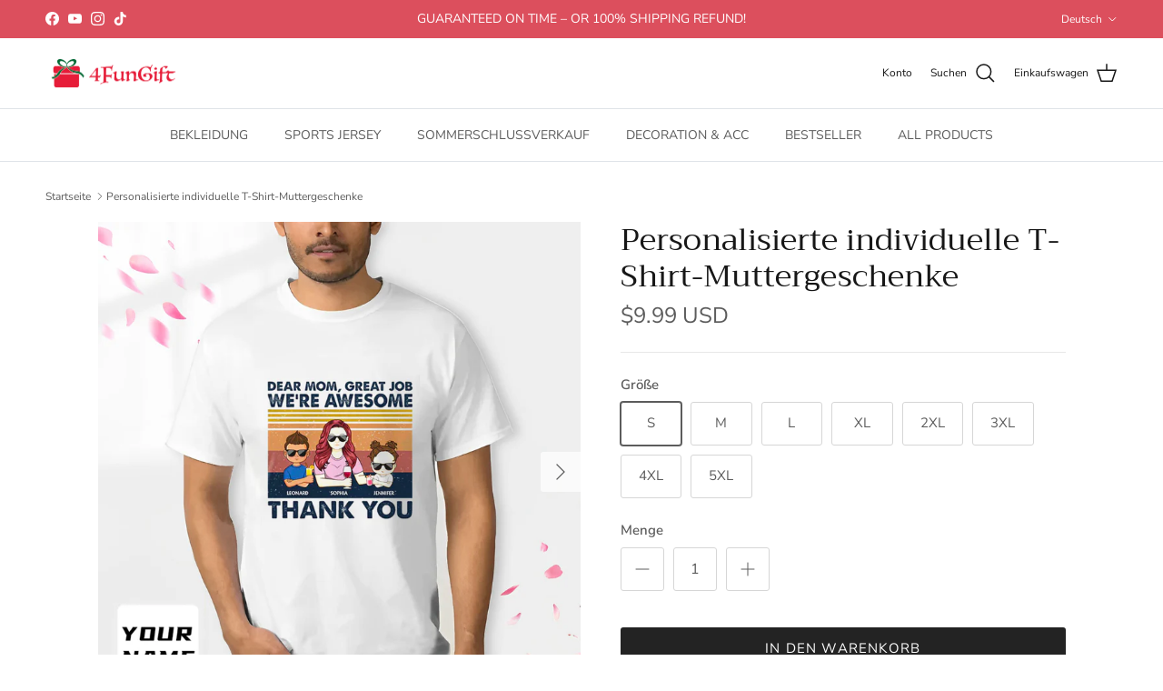

--- FILE ---
content_type: text/html; charset=utf-8
request_url: https://www.4fungift.com/de/products/personalized-custom-t-shirt-mother-gifts
body_size: 34858
content:
<!doctype html>
<html class="no-js" lang="de" dir="ltr">
<head>
<!-- Google tag (gtag.js) -->
<script async src="https://www.googletagmanager.com/gtag/js?id=AW-10801909323">
</script>
<script>
  window.dataLayer = window.dataLayer || [];
  function gtag(){dataLayer.push(arguments);}
  gtag('js', new Date());

  gtag('config', 'AW-10801909323');
</script><meta charset="utf-8">
<meta name="viewport" content="width=device-width,initial-scale=1">
<title>Personalisierte individuelle T-Shirt-Muttergeschenke &ndash; 4FunGift</title><link rel="canonical" href="https://www.4fungift.com/de/products/personalized-custom-t-shirt-mother-gifts"><link rel="icon" href="//www.4fungift.com/cdn/shop/files/180_180_ab0914bb-c91b-4650-b929-ac5bd15e7569.png?crop=center&height=48&v=1715245610&width=48" type="image/png">
  <link rel="apple-touch-icon" href="//www.4fungift.com/cdn/shop/files/180_180_ab0914bb-c91b-4650-b929-ac5bd15e7569.png?crop=center&height=180&v=1715245610&width=180"><meta name="description" content="Beschreibung Erstellen Sie Ihr eigenes personalisiertes T-Shirt und wählen Sie aus einer riesigen Auswahl einzigartiger Designs und Vorlagen. Unser spezialisiertes Team positioniert es so, dass es beim Drucken großartig aussieht! Hochwertiges Material: Polyestermaterial , das ausgewählt wurde, um sicherzustellen, dass "><meta property="og:site_name" content="4FunGift">
<meta property="og:url" content="https://www.4fungift.com/de/products/personalized-custom-t-shirt-mother-gifts">
<meta property="og:title" content="Personalisierte individuelle T-Shirt-Muttergeschenke">
<meta property="og:type" content="product">
<meta property="og:description" content="Beschreibung Erstellen Sie Ihr eigenes personalisiertes T-Shirt und wählen Sie aus einer riesigen Auswahl einzigartiger Designs und Vorlagen. Unser spezialisiertes Team positioniert es so, dass es beim Drucken großartig aussieht! Hochwertiges Material: Polyestermaterial , das ausgewählt wurde, um sicherzustellen, dass "><meta property="og:image" content="http://www.4fungift.com/cdn/shop/products/22_f9613356-e3c9-4bdc-95cd-48eb3f22d2be.jpg?crop=center&height=1200&v=1681181727&width=1200">
  <meta property="og:image:secure_url" content="https://www.4fungift.com/cdn/shop/products/22_f9613356-e3c9-4bdc-95cd-48eb3f22d2be.jpg?crop=center&height=1200&v=1681181727&width=1200">
  <meta property="og:image:width" content="1600">
  <meta property="og:image:height" content="1600"><meta property="og:price:amount" content="9.99">
  <meta property="og:price:currency" content="USD"><meta name="twitter:card" content="summary_large_image">
<meta name="twitter:title" content="Personalisierte individuelle T-Shirt-Muttergeschenke">
<meta name="twitter:description" content="Beschreibung Erstellen Sie Ihr eigenes personalisiertes T-Shirt und wählen Sie aus einer riesigen Auswahl einzigartiger Designs und Vorlagen. Unser spezialisiertes Team positioniert es so, dass es beim Drucken großartig aussieht! Hochwertiges Material: Polyestermaterial , das ausgewählt wurde, um sicherzustellen, dass ">
<style>@font-face {
  font-family: "Nunito Sans";
  font-weight: 400;
  font-style: normal;
  font-display: fallback;
  src: url("//www.4fungift.com/cdn/fonts/nunito_sans/nunitosans_n4.0276fe080df0ca4e6a22d9cb55aed3ed5ba6b1da.woff2") format("woff2"),
       url("//www.4fungift.com/cdn/fonts/nunito_sans/nunitosans_n4.b4964bee2f5e7fd9c3826447e73afe2baad607b7.woff") format("woff");
}
@font-face {
  font-family: "Nunito Sans";
  font-weight: 700;
  font-style: normal;
  font-display: fallback;
  src: url("//www.4fungift.com/cdn/fonts/nunito_sans/nunitosans_n7.25d963ed46da26098ebeab731e90d8802d989fa5.woff2") format("woff2"),
       url("//www.4fungift.com/cdn/fonts/nunito_sans/nunitosans_n7.d32e3219b3d2ec82285d3027bd673efc61a996c8.woff") format("woff");
}
@font-face {
  font-family: "Nunito Sans";
  font-weight: 500;
  font-style: normal;
  font-display: fallback;
  src: url("//www.4fungift.com/cdn/fonts/nunito_sans/nunitosans_n5.6fc0ed1feb3fc393c40619f180fc49c4d0aae0db.woff2") format("woff2"),
       url("//www.4fungift.com/cdn/fonts/nunito_sans/nunitosans_n5.2c84830b46099cbcc1095f30e0957b88b914e50a.woff") format("woff");
}
@font-face {
  font-family: "Nunito Sans";
  font-weight: 400;
  font-style: italic;
  font-display: fallback;
  src: url("//www.4fungift.com/cdn/fonts/nunito_sans/nunitosans_i4.6e408730afac1484cf297c30b0e67c86d17fc586.woff2") format("woff2"),
       url("//www.4fungift.com/cdn/fonts/nunito_sans/nunitosans_i4.c9b6dcbfa43622b39a5990002775a8381942ae38.woff") format("woff");
}
@font-face {
  font-family: "Nunito Sans";
  font-weight: 700;
  font-style: italic;
  font-display: fallback;
  src: url("//www.4fungift.com/cdn/fonts/nunito_sans/nunitosans_i7.8c1124729eec046a321e2424b2acf328c2c12139.woff2") format("woff2"),
       url("//www.4fungift.com/cdn/fonts/nunito_sans/nunitosans_i7.af4cda04357273e0996d21184432bcb14651a64d.woff") format("woff");
}
@font-face {
  font-family: Trirong;
  font-weight: 400;
  font-style: normal;
  font-display: fallback;
  src: url("//www.4fungift.com/cdn/fonts/trirong/trirong_n4.46b40419aaa69bf77077c3108d75dad5a0318d4b.woff2") format("woff2"),
       url("//www.4fungift.com/cdn/fonts/trirong/trirong_n4.97753898e63cd7e164ad614681eba2c7fe577190.woff") format("woff");
}
@font-face {
  font-family: Trirong;
  font-weight: 700;
  font-style: normal;
  font-display: fallback;
  src: url("//www.4fungift.com/cdn/fonts/trirong/trirong_n7.a33ed6536f9a7c6d7a9d0b52e1e13fd44f544eff.woff2") format("woff2"),
       url("//www.4fungift.com/cdn/fonts/trirong/trirong_n7.cdb88d0f8e5c427b393745c8cdeb8bc085cbacff.woff") format("woff");
}
@font-face {
  font-family: "Nunito Sans";
  font-weight: 400;
  font-style: normal;
  font-display: fallback;
  src: url("//www.4fungift.com/cdn/fonts/nunito_sans/nunitosans_n4.0276fe080df0ca4e6a22d9cb55aed3ed5ba6b1da.woff2") format("woff2"),
       url("//www.4fungift.com/cdn/fonts/nunito_sans/nunitosans_n4.b4964bee2f5e7fd9c3826447e73afe2baad607b7.woff") format("woff");
}
@font-face {
  font-family: "Nunito Sans";
  font-weight: 600;
  font-style: normal;
  font-display: fallback;
  src: url("//www.4fungift.com/cdn/fonts/nunito_sans/nunitosans_n6.6e9464eba570101a53130c8130a9e17a8eb55c21.woff2") format("woff2"),
       url("//www.4fungift.com/cdn/fonts/nunito_sans/nunitosans_n6.25a0ac0c0a8a26038c7787054dd6058dfbc20fa8.woff") format("woff");
}
:root {
  --page-container-width:          1500px;
  --reading-container-width:       720px;
  --divider-opacity:               0.14;
  --gutter-large:                  30px;
  --gutter-desktop:                20px;
  --gutter-mobile:                 16px;
  --section-padding:               50px;
  --slide-padding:                 12px;
  --larger-section-padding:        80px;
  --larger-section-padding-mobile: 60px;
  --largest-section-padding:       110px;
  --aos-animate-duration:          0.6s;

  --base-font-family:              "Nunito Sans", sans-serif;
  --base-font-weight:              400;
  --base-font-style:               normal;
  --heading-font-family:           Trirong, serif;
  --heading-font-weight:           400;
  --heading-font-style:            normal;
  --logo-font-family:              Trirong, serif;
  --logo-font-weight:              700;
  --logo-font-style:               normal;
  --nav-font-family:               "Nunito Sans", sans-serif;
  --nav-font-weight:               400;
  --nav-font-style:                normal;

  --base-text-size:15px;
  --base-line-height:              1.6;
  --input-text-size:16px;
  --smaller-text-size-1:12px;
  --smaller-text-size-2:14px;
  --smaller-text-size-3:12px;
  --smaller-text-size-4:11px;
  --larger-text-size:34px;
  --super-large-text-size:60px;
  --super-large-mobile-text-size:27px;
  --larger-mobile-text-size:27px;
  --logo-text-size:26px;--btn-letter-spacing: 0.08em;
    --btn-text-transform: uppercase;
    --button-text-size: 13px;
    --quickbuy-button-text-size: 13;
    --small-feature-link-font-size: 0.75em;
    --input-btn-padding-top:             1.2em;
    --input-btn-padding-bottom:          1.2em;--heading-text-transform:none;
  --nav-text-size:                      14px;
  --mobile-menu-font-weight:            600;

  --body-bg-color:                      255 255 255;
  --bg-color:                           255 255 255;
  --body-text-color:                    92 92 92;
  --text-color:                         92 92 92;

  --header-text-col:                    #171717;--header-text-hover-col:             var(--main-nav-link-hover-col);--header-bg-col:                     #ffffff;
  --heading-color:                     23 23 23;
  --body-heading-color:                23 23 23;
  --heading-divider-col:               #dfe3e8;

  --logo-col:                          #171717;
  --main-nav-bg:                       #ffffff;
  --main-nav-link-col:                 #5c5c5c;
  --main-nav-link-hover-col:           #c16452;
  --main-nav-link-featured-col:        #b61d0f;

  --link-color:                        193 100 82;
  --body-link-color:                   193 100 82;

  --btn-bg-color:                        35 35 35;
  --btn-bg-hover-color:                  193 100 82;
  --btn-border-color:                    35 35 35;
  --btn-border-hover-color:              193 100 82;
  --btn-text-color:                      255 255 255;
  --btn-text-hover-color:                255 255 255;--btn-alt-bg-color:                    255 255 255;
  --btn-alt-text-color:                  35 35 35;
  --btn-alt-border-color:                35 35 35;
  --btn-alt-border-hover-color:          35 35 35;--btn-ter-bg-color:                    235 235 235;
  --btn-ter-text-color:                  41 41 41;
  --btn-ter-bg-hover-color:              35 35 35;
  --btn-ter-text-hover-color:            255 255 255;--btn-border-radius: 3px;--color-scheme-default:                             #ffffff;
  --color-scheme-default-color:                       255 255 255;
  --color-scheme-default-text-color:                  92 92 92;
  --color-scheme-default-head-color:                  23 23 23;
  --color-scheme-default-link-color:                  193 100 82;
  --color-scheme-default-btn-text-color:              255 255 255;
  --color-scheme-default-btn-text-hover-color:        255 255 255;
  --color-scheme-default-btn-bg-color:                35 35 35;
  --color-scheme-default-btn-bg-hover-color:          193 100 82;
  --color-scheme-default-btn-border-color:            35 35 35;
  --color-scheme-default-btn-border-hover-color:      193 100 82;
  --color-scheme-default-btn-alt-text-color:          35 35 35;
  --color-scheme-default-btn-alt-bg-color:            255 255 255;
  --color-scheme-default-btn-alt-border-color:        35 35 35;
  --color-scheme-default-btn-alt-border-hover-color:  35 35 35;

  --color-scheme-1:                             #fcfaf3;
  --color-scheme-1-color:                       252 250 243;
  --color-scheme-1-text-color:                  92 92 92;
  --color-scheme-1-head-color:                  23 23 23;
  --color-scheme-1-link-color:                  193 100 82;
  --color-scheme-1-btn-text-color:              255 255 255;
  --color-scheme-1-btn-text-hover-color:        255 255 255;
  --color-scheme-1-btn-bg-color:                35 35 35;
  --color-scheme-1-btn-bg-hover-color:          0 0 0;
  --color-scheme-1-btn-border-color:            35 35 35;
  --color-scheme-1-btn-border-hover-color:      0 0 0;
  --color-scheme-1-btn-alt-text-color:          35 35 35;
  --color-scheme-1-btn-alt-bg-color:            255 255 255;
  --color-scheme-1-btn-alt-border-color:        35 35 35;
  --color-scheme-1-btn-alt-border-hover-color:  35 35 35;

  --color-scheme-2:                             #faf2e6;
  --color-scheme-2-color:                       250 242 230;
  --color-scheme-2-text-color:                  92 92 92;
  --color-scheme-2-head-color:                  23 23 23;
  --color-scheme-2-link-color:                  193 100 82;
  --color-scheme-2-btn-text-color:              255 255 255;
  --color-scheme-2-btn-text-hover-color:        255 255 255;
  --color-scheme-2-btn-bg-color:                35 35 35;
  --color-scheme-2-btn-bg-hover-color:          0 0 0;
  --color-scheme-2-btn-border-color:            35 35 35;
  --color-scheme-2-btn-border-hover-color:      0 0 0;
  --color-scheme-2-btn-alt-text-color:          35 35 35;
  --color-scheme-2-btn-alt-bg-color:            255 255 255;
  --color-scheme-2-btn-alt-border-color:        35 35 35;
  --color-scheme-2-btn-alt-border-hover-color:  35 35 35;

  /* Shop Pay payment terms */
  --payment-terms-background-color:    #ffffff;--quickbuy-bg: 255 255 255;--body-input-background-color:       rgb(var(--body-bg-color));
  --input-background-color:            rgb(var(--body-bg-color));
  --body-input-text-color:             var(--body-text-color);
  --input-text-color:                  var(--body-text-color);
  --body-input-border-color:           rgb(214, 214, 214);
  --input-border-color:                rgb(214, 214, 214);
  --input-border-color-hover:          rgb(165, 165, 165);
  --input-border-color-active:         rgb(92, 92, 92);

  --swatch-cross-svg:                  url("data:image/svg+xml,%3Csvg xmlns='http://www.w3.org/2000/svg' width='240' height='240' viewBox='0 0 24 24' fill='none' stroke='rgb(214, 214, 214)' stroke-width='0.09' preserveAspectRatio='none' %3E%3Cline x1='24' y1='0' x2='0' y2='24'%3E%3C/line%3E%3C/svg%3E");
  --swatch-cross-hover:                url("data:image/svg+xml,%3Csvg xmlns='http://www.w3.org/2000/svg' width='240' height='240' viewBox='0 0 24 24' fill='none' stroke='rgb(165, 165, 165)' stroke-width='0.09' preserveAspectRatio='none' %3E%3Cline x1='24' y1='0' x2='0' y2='24'%3E%3C/line%3E%3C/svg%3E");
  --swatch-cross-active:               url("data:image/svg+xml,%3Csvg xmlns='http://www.w3.org/2000/svg' width='240' height='240' viewBox='0 0 24 24' fill='none' stroke='rgb(92, 92, 92)' stroke-width='0.09' preserveAspectRatio='none' %3E%3Cline x1='24' y1='0' x2='0' y2='24'%3E%3C/line%3E%3C/svg%3E");

  --footer-divider-col:                #efdfc7;
  --footer-text-col:                   92 92 92;
  --footer-heading-col:                23 23 23;
  --footer-bg:                         #faf2e6;--product-label-overlay-justify: flex-start;--product-label-overlay-align: flex-start;--product-label-overlay-reduction-text:   #ffffff;
  --product-label-overlay-reduction-bg:     #c20000;
  --product-label-overlay-stock-text:       #ffffff;
  --product-label-overlay-stock-bg:         #09728c;
  --product-label-overlay-new-text:         #ffffff;
  --product-label-overlay-new-bg:           #c16452;
  --product-label-overlay-meta-text:        #ffffff;
  --product-label-overlay-meta-bg:          #bd2585;
  --product-label-sale-text:                #c20000;
  --product-label-sold-text:                #171717;
  --product-label-preorder-text:            #3ea36a;

  --product-block-crop-align:               center;

  
  --product-block-price-align:              center;
  --product-block-price-item-margin-start:  .25rem;
  --product-block-price-item-margin-end:    .25rem;
  

  --collection-block-image-position:   center center;

  --swatch-picker-image-size:          40px;
  --swatch-crop-align:                 center center;

  --image-overlay-text-color:          255 255 255;--image-overlay-bg:                  rgba(0, 0, 0, 0.12);
  --image-overlay-shadow-start:        rgb(0 0 0 / 0.16);
  --image-overlay-box-opacity:         0.88;.image-overlay--bg-box .text-overlay .text-overlay__text {
      --image-overlay-box-bg: 255 255 255;
      --heading-color: var(--body-heading-color);
      --text-color: var(--body-text-color);
      --link-color: var(--body-link-color);
    }--product-inventory-ok-box-color:            #f2faf0;
  --product-inventory-ok-text-color:           #108043;
  --product-inventory-ok-icon-box-fill-color:  #fff;
  --product-inventory-low-box-color:           #fcf1cd;
  --product-inventory-low-text-color:          #dd9a1a;
  --product-inventory-low-icon-box-fill-color: #fff;
  --product-inventory-low-text-color-channels: 16, 128, 67;
  --product-inventory-ok-text-color-channels:  221, 154, 26;

  --rating-star-color: 193 100 82;
}::selection {
    background: rgb(var(--body-heading-color));
    color: rgb(var(--body-bg-color));
  }
  ::-moz-selection {
    background: rgb(var(--body-heading-color));
    color: rgb(var(--body-bg-color));
  }.use-color-scheme--default {
  --product-label-sale-text:           #c20000;
  --product-label-sold-text:           #171717;
  --product-label-preorder-text:       #3ea36a;
  --input-background-color:            rgb(var(--body-bg-color));
  --input-text-color:                  var(--body-input-text-color);
  --input-border-color:                rgb(214, 214, 214);
  --input-border-color-hover:          rgb(165, 165, 165);
  --input-border-color-active:         rgb(92, 92, 92);
}</style>

  <link href="//www.4fungift.com/cdn/shop/t/50/assets/main.css?v=179042798524999379941717076516" rel="stylesheet" type="text/css" media="all" />
<link rel="preload" as="font" href="//www.4fungift.com/cdn/fonts/nunito_sans/nunitosans_n4.0276fe080df0ca4e6a22d9cb55aed3ed5ba6b1da.woff2" type="font/woff2" crossorigin><link rel="preload" as="font" href="//www.4fungift.com/cdn/fonts/trirong/trirong_n4.46b40419aaa69bf77077c3108d75dad5a0318d4b.woff2" type="font/woff2" crossorigin><script>
    document.documentElement.className = document.documentElement.className.replace('no-js', 'js');

    window.theme = {
      info: {
        name: 'Symmetry',
        version: '7.1.2'
      },
      device: {
        hasTouch: window.matchMedia('(any-pointer: coarse)').matches,
        hasHover: window.matchMedia('(hover: hover)').matches
      },
      mediaQueries: {
        md: '(min-width: 768px)',
        productMediaCarouselBreak: '(min-width: 1041px)'
      },
      routes: {
        base: 'https://www.4fungift.com',
        cart: '/de/cart',
        cartAdd: '/de/cart/add.js',
        cartUpdate: '/de/cart/update.js',
        predictiveSearch: '/de/search/suggest'
      },
      strings: {
        cartTermsConfirmation: "Sie müssen den Nutzungsbedingungen zustimmen, bevor Sie fortfahren.",
        cartItemsQuantityError: "Du kannst deinem Warenkorb nur [QUANTITY] Stück dieses Artikels hinzufügen.",
        generalSearchViewAll: "Alle Suchergebnisse anzeigen",
        noStock: "Ausverkauft",
        noVariant: "Nicht verfügbar",
        productsProductChooseA: "Wähle ein",
        generalSearchPages: "Seiten",
        generalSearchNoResultsWithoutTerms: "Leider haben wir keine Ergebnisse gefunden",
        shippingCalculator: {
          singleRate: "Es ist eine Versandrate verfügbar für:",
          multipleRates: "Versandkosten verfügbar, beginnend bei:",
          noRates: "Wir liefern nicht an dieses Ziel."
        }
      },
      settings: {
        moneyWithCurrencyFormat: "${{amount}} USD",
        cartType: "drawer",
        afterAddToCart: "drawer",
        quickbuyStyle: "off",
        externalLinksNewTab: true,
        internalLinksSmoothScroll: true
      }
    }

    theme.inlineNavigationCheck = function() {
      var pageHeader = document.querySelector('.pageheader'),
          inlineNavContainer = pageHeader.querySelector('.logo-area__left__inner'),
          inlineNav = inlineNavContainer.querySelector('.navigation--left');
      if (inlineNav && getComputedStyle(inlineNav).display != 'none') {
        var inlineMenuCentered = document.querySelector('.pageheader--layout-inline-menu-center'),
            logoContainer = document.querySelector('.logo-area__middle__inner');
        if(inlineMenuCentered) {
          var rightWidth = document.querySelector('.logo-area__right__inner').clientWidth,
              middleWidth = logoContainer.clientWidth,
              logoArea = document.querySelector('.logo-area'),
              computedLogoAreaStyle = getComputedStyle(logoArea),
              logoAreaInnerWidth = logoArea.clientWidth - Math.ceil(parseFloat(computedLogoAreaStyle.paddingLeft)) - Math.ceil(parseFloat(computedLogoAreaStyle.paddingRight)),
              availableNavWidth = logoAreaInnerWidth - Math.max(rightWidth, middleWidth) * 2 - 40;
          inlineNavContainer.style.maxWidth = availableNavWidth + 'px';
        }

        var firstInlineNavLink = inlineNav.querySelector('.navigation__item:first-child'),
            lastInlineNavLink = inlineNav.querySelector('.navigation__item:last-child');
        if (lastInlineNavLink) {
          var inlineNavWidth = null;
          if(document.querySelector('html[dir=rtl]')) {
            inlineNavWidth = firstInlineNavLink.offsetLeft - lastInlineNavLink.offsetLeft + firstInlineNavLink.offsetWidth;
          } else {
            inlineNavWidth = lastInlineNavLink.offsetLeft - firstInlineNavLink.offsetLeft + lastInlineNavLink.offsetWidth;
          }
          if (inlineNavContainer.offsetWidth >= inlineNavWidth) {
            pageHeader.classList.add('pageheader--layout-inline-permitted');
            var tallLogo = logoContainer.clientHeight > lastInlineNavLink.clientHeight + 20;
            if (tallLogo) {
              inlineNav.classList.add('navigation--tight-underline');
            } else {
              inlineNav.classList.remove('navigation--tight-underline');
            }
          } else {
            pageHeader.classList.remove('pageheader--layout-inline-permitted');
          }
        }
      }
    };

    theme.setInitialHeaderHeightProperty = () => {
      const section = document.querySelector('.section-header');
      if (section) {
        document.documentElement.style.setProperty('--theme-header-height', Math.ceil(section.clientHeight) + 'px');
      }
    };
  </script>

  <script src="//www.4fungift.com/cdn/shop/t/50/assets/main.js?v=140904275375517917571714477929" defer></script>

  <script src="//www.4fungift.com/cdn/shop/t/50/assets/custom.js?v=28099852737155319271715347250" defer></script>
    <script src="//www.4fungift.com/cdn/shop/t/50/assets/animate-on-scroll.js?v=15249566486942820451709260034" defer></script>
    <link href="//www.4fungift.com/cdn/shop/t/50/assets/animate-on-scroll.css?v=35216439550296132921709260034" rel="stylesheet" type="text/css" media="all" />
  

  <script>window.performance && window.performance.mark && window.performance.mark('shopify.content_for_header.start');</script><meta id="shopify-digital-wallet" name="shopify-digital-wallet" content="/60706881748/digital_wallets/dialog">
<link rel="alternate" hreflang="x-default" href="https://www.4fungift.com/products/personalized-custom-t-shirt-mother-gifts">
<link rel="alternate" hreflang="en" href="https://www.4fungift.com/products/personalized-custom-t-shirt-mother-gifts">
<link rel="alternate" hreflang="de" href="https://www.4fungift.com/de/products/personalized-custom-t-shirt-mother-gifts">
<link rel="alternate" hreflang="fr" href="https://www.4fungift.com/fr/products/personalized-custom-t-shirt-mother-gifts">
<link rel="alternate" hreflang="es" href="https://www.4fungift.com/es/products/personalized-custom-t-shirt-mother-gifts">
<link rel="alternate" type="application/json+oembed" href="https://www.4fungift.com/de/products/personalized-custom-t-shirt-mother-gifts.oembed">
<script async="async" src="/checkouts/internal/preloads.js?locale=de-US"></script>
<script id="shopify-features" type="application/json">{"accessToken":"f1636fdb4afedd4bf55706ff7152e61c","betas":["rich-media-storefront-analytics"],"domain":"www.4fungift.com","predictiveSearch":true,"shopId":60706881748,"locale":"de"}</script>
<script>var Shopify = Shopify || {};
Shopify.shop = "4fungift.myshopify.com";
Shopify.locale = "de";
Shopify.currency = {"active":"USD","rate":"1.0"};
Shopify.country = "US";
Shopify.theme = {"name":"2024.3.13 已配置option","id":140106367188,"schema_name":"Symmetry","schema_version":"7.1.2","theme_store_id":568,"role":"main"};
Shopify.theme.handle = "null";
Shopify.theme.style = {"id":null,"handle":null};
Shopify.cdnHost = "www.4fungift.com/cdn";
Shopify.routes = Shopify.routes || {};
Shopify.routes.root = "/de/";</script>
<script type="module">!function(o){(o.Shopify=o.Shopify||{}).modules=!0}(window);</script>
<script>!function(o){function n(){var o=[];function n(){o.push(Array.prototype.slice.apply(arguments))}return n.q=o,n}var t=o.Shopify=o.Shopify||{};t.loadFeatures=n(),t.autoloadFeatures=n()}(window);</script>
<script id="shop-js-analytics" type="application/json">{"pageType":"product"}</script>
<script defer="defer" async type="module" src="//www.4fungift.com/cdn/shopifycloud/shop-js/modules/v2/client.init-shop-cart-sync_DIwzDt8_.de.esm.js"></script>
<script defer="defer" async type="module" src="//www.4fungift.com/cdn/shopifycloud/shop-js/modules/v2/chunk.common_DK6FaseX.esm.js"></script>
<script defer="defer" async type="module" src="//www.4fungift.com/cdn/shopifycloud/shop-js/modules/v2/chunk.modal_DJrdBHKE.esm.js"></script>
<script type="module">
  await import("//www.4fungift.com/cdn/shopifycloud/shop-js/modules/v2/client.init-shop-cart-sync_DIwzDt8_.de.esm.js");
await import("//www.4fungift.com/cdn/shopifycloud/shop-js/modules/v2/chunk.common_DK6FaseX.esm.js");
await import("//www.4fungift.com/cdn/shopifycloud/shop-js/modules/v2/chunk.modal_DJrdBHKE.esm.js");

  window.Shopify.SignInWithShop?.initShopCartSync?.({"fedCMEnabled":true,"windoidEnabled":true});

</script>
<script>(function() {
  var isLoaded = false;
  function asyncLoad() {
    if (isLoaded) return;
    isLoaded = true;
    var urls = ["https:\/\/loox.io\/widget\/VkZXlGjZKs\/loox.1638445778546.js?shop=4fungift.myshopify.com"];
    for (var i = 0; i < urls.length; i++) {
      var s = document.createElement('script');
      s.type = 'text/javascript';
      s.async = true;
      s.src = urls[i];
      var x = document.getElementsByTagName('script')[0];
      x.parentNode.insertBefore(s, x);
    }
  };
  if(window.attachEvent) {
    window.attachEvent('onload', asyncLoad);
  } else {
    window.addEventListener('load', asyncLoad, false);
  }
})();</script>
<script id="__st">var __st={"a":60706881748,"offset":28800,"reqid":"c71b6ff5-b71c-4023-9c70-0c0ad8cc2261-1769582256","pageurl":"www.4fungift.com\/de\/products\/personalized-custom-t-shirt-mother-gifts","u":"f2e2e2d7c508","p":"product","rtyp":"product","rid":7866049822932};</script>
<script>window.ShopifyPaypalV4VisibilityTracking = true;</script>
<script id="captcha-bootstrap">!function(){'use strict';const t='contact',e='account',n='new_comment',o=[[t,t],['blogs',n],['comments',n],[t,'customer']],c=[[e,'customer_login'],[e,'guest_login'],[e,'recover_customer_password'],[e,'create_customer']],r=t=>t.map((([t,e])=>`form[action*='/${t}']:not([data-nocaptcha='true']) input[name='form_type'][value='${e}']`)).join(','),a=t=>()=>t?[...document.querySelectorAll(t)].map((t=>t.form)):[];function s(){const t=[...o],e=r(t);return a(e)}const i='password',u='form_key',d=['recaptcha-v3-token','g-recaptcha-response','h-captcha-response',i],f=()=>{try{return window.sessionStorage}catch{return}},m='__shopify_v',_=t=>t.elements[u];function p(t,e,n=!1){try{const o=window.sessionStorage,c=JSON.parse(o.getItem(e)),{data:r}=function(t){const{data:e,action:n}=t;return t[m]||n?{data:e,action:n}:{data:t,action:n}}(c);for(const[e,n]of Object.entries(r))t.elements[e]&&(t.elements[e].value=n);n&&o.removeItem(e)}catch(o){console.error('form repopulation failed',{error:o})}}const l='form_type',E='cptcha';function T(t){t.dataset[E]=!0}const w=window,h=w.document,L='Shopify',v='ce_forms',y='captcha';let A=!1;((t,e)=>{const n=(g='f06e6c50-85a8-45c8-87d0-21a2b65856fe',I='https://cdn.shopify.com/shopifycloud/storefront-forms-hcaptcha/ce_storefront_forms_captcha_hcaptcha.v1.5.2.iife.js',D={infoText:'Durch hCaptcha geschützt',privacyText:'Datenschutz',termsText:'Allgemeine Geschäftsbedingungen'},(t,e,n)=>{const o=w[L][v],c=o.bindForm;if(c)return c(t,g,e,D).then(n);var r;o.q.push([[t,g,e,D],n]),r=I,A||(h.body.append(Object.assign(h.createElement('script'),{id:'captcha-provider',async:!0,src:r})),A=!0)});var g,I,D;w[L]=w[L]||{},w[L][v]=w[L][v]||{},w[L][v].q=[],w[L][y]=w[L][y]||{},w[L][y].protect=function(t,e){n(t,void 0,e),T(t)},Object.freeze(w[L][y]),function(t,e,n,w,h,L){const[v,y,A,g]=function(t,e,n){const i=e?o:[],u=t?c:[],d=[...i,...u],f=r(d),m=r(i),_=r(d.filter((([t,e])=>n.includes(e))));return[a(f),a(m),a(_),s()]}(w,h,L),I=t=>{const e=t.target;return e instanceof HTMLFormElement?e:e&&e.form},D=t=>v().includes(t);t.addEventListener('submit',(t=>{const e=I(t);if(!e)return;const n=D(e)&&!e.dataset.hcaptchaBound&&!e.dataset.recaptchaBound,o=_(e),c=g().includes(e)&&(!o||!o.value);(n||c)&&t.preventDefault(),c&&!n&&(function(t){try{if(!f())return;!function(t){const e=f();if(!e)return;const n=_(t);if(!n)return;const o=n.value;o&&e.removeItem(o)}(t);const e=Array.from(Array(32),(()=>Math.random().toString(36)[2])).join('');!function(t,e){_(t)||t.append(Object.assign(document.createElement('input'),{type:'hidden',name:u})),t.elements[u].value=e}(t,e),function(t,e){const n=f();if(!n)return;const o=[...t.querySelectorAll(`input[type='${i}']`)].map((({name:t})=>t)),c=[...d,...o],r={};for(const[a,s]of new FormData(t).entries())c.includes(a)||(r[a]=s);n.setItem(e,JSON.stringify({[m]:1,action:t.action,data:r}))}(t,e)}catch(e){console.error('failed to persist form',e)}}(e),e.submit())}));const S=(t,e)=>{t&&!t.dataset[E]&&(n(t,e.some((e=>e===t))),T(t))};for(const o of['focusin','change'])t.addEventListener(o,(t=>{const e=I(t);D(e)&&S(e,y())}));const B=e.get('form_key'),M=e.get(l),P=B&&M;t.addEventListener('DOMContentLoaded',(()=>{const t=y();if(P)for(const e of t)e.elements[l].value===M&&p(e,B);[...new Set([...A(),...v().filter((t=>'true'===t.dataset.shopifyCaptcha))])].forEach((e=>S(e,t)))}))}(h,new URLSearchParams(w.location.search),n,t,e,['guest_login'])})(!0,!0)}();</script>
<script integrity="sha256-4kQ18oKyAcykRKYeNunJcIwy7WH5gtpwJnB7kiuLZ1E=" data-source-attribution="shopify.loadfeatures" defer="defer" src="//www.4fungift.com/cdn/shopifycloud/storefront/assets/storefront/load_feature-a0a9edcb.js" crossorigin="anonymous"></script>
<script data-source-attribution="shopify.dynamic_checkout.dynamic.init">var Shopify=Shopify||{};Shopify.PaymentButton=Shopify.PaymentButton||{isStorefrontPortableWallets:!0,init:function(){window.Shopify.PaymentButton.init=function(){};var t=document.createElement("script");t.src="https://www.4fungift.com/cdn/shopifycloud/portable-wallets/latest/portable-wallets.de.js",t.type="module",document.head.appendChild(t)}};
</script>
<script data-source-attribution="shopify.dynamic_checkout.buyer_consent">
  function portableWalletsHideBuyerConsent(e){var t=document.getElementById("shopify-buyer-consent"),n=document.getElementById("shopify-subscription-policy-button");t&&n&&(t.classList.add("hidden"),t.setAttribute("aria-hidden","true"),n.removeEventListener("click",e))}function portableWalletsShowBuyerConsent(e){var t=document.getElementById("shopify-buyer-consent"),n=document.getElementById("shopify-subscription-policy-button");t&&n&&(t.classList.remove("hidden"),t.removeAttribute("aria-hidden"),n.addEventListener("click",e))}window.Shopify?.PaymentButton&&(window.Shopify.PaymentButton.hideBuyerConsent=portableWalletsHideBuyerConsent,window.Shopify.PaymentButton.showBuyerConsent=portableWalletsShowBuyerConsent);
</script>
<script data-source-attribution="shopify.dynamic_checkout.cart.bootstrap">document.addEventListener("DOMContentLoaded",(function(){function t(){return document.querySelector("shopify-accelerated-checkout-cart, shopify-accelerated-checkout")}if(t())Shopify.PaymentButton.init();else{new MutationObserver((function(e,n){t()&&(Shopify.PaymentButton.init(),n.disconnect())})).observe(document.body,{childList:!0,subtree:!0})}}));
</script>
<script id="sections-script" data-sections="related-products" defer="defer" src="//www.4fungift.com/cdn/shop/t/50/compiled_assets/scripts.js?v=53047"></script>
<script>window.performance && window.performance.mark && window.performance.mark('shopify.content_for_header.end');</script>

<script>
    window.BOLD = window.BOLD || {};
        window.BOLD.options = window.BOLD.options || {};
        window.BOLD.options.settings = window.BOLD.options.settings || {};
        window.BOLD.options.settings.v1_variant_mode = window.BOLD.options.settings.v1_variant_mode || true;
        window.BOLD.options.settings.hybrid_fix_auto_insert_inputs =
        window.BOLD.options.settings.hybrid_fix_auto_insert_inputs || true;
</script>
<script>window.BOLD = window.BOLD || {};
    window.BOLD.common = window.BOLD.common || {};
    window.BOLD.common.Shopify = window.BOLD.common.Shopify || {};
    window.BOLD.common.Shopify.shop = {
      domain: 'www.4fungift.com',
      permanent_domain: '4fungift.myshopify.com',
      url: 'https://www.4fungift.com',
      secure_url: 'https://www.4fungift.com',money_format: "${{amount}}",currency: "USD"
    };
    window.BOLD.common.Shopify.customer = {
      id: null,
      tags: null,
    };
    window.BOLD.common.Shopify.cart = {"note":null,"attributes":{},"original_total_price":0,"total_price":0,"total_discount":0,"total_weight":0.0,"item_count":0,"items":[],"requires_shipping":false,"currency":"USD","items_subtotal_price":0,"cart_level_discount_applications":[],"checkout_charge_amount":0};
    window.BOLD.common.template = 'product';window.BOLD.common.Shopify.formatMoney = function(money, format) {
        function n(t, e) {
            return "undefined" == typeof t ? e : t
        }
        function r(t, e, r, i) {
            if (e = n(e, 2),
                r = n(r, ","),
                i = n(i, "."),
            isNaN(t) || null == t)
                return 0;
            t = (t / 100).toFixed(e);
            var o = t.split(".")
                , a = o[0].replace(/(\d)(?=(\d\d\d)+(?!\d))/g, "$1" + r)
                , s = o[1] ? i + o[1] : "";
            return a + s
        }
        "string" == typeof money && (money = money.replace(".", ""));
        var i = ""
            , o = /\{\{\s*(\w+)\s*\}\}/
            , a = format || window.BOLD.common.Shopify.shop.money_format || window.Shopify.money_format || "$ {{ amount }}";
        switch (a.match(o)[1]) {
            case "amount":
                i = r(money, 2, ",", ".");
                break;
            case "amount_no_decimals":
                i = r(money, 0, ",", ".");
                break;
            case "amount_with_comma_separator":
                i = r(money, 2, ".", ",");
                break;
            case "amount_no_decimals_with_comma_separator":
                i = r(money, 0, ".", ",");
                break;
            case "amount_with_space_separator":
                i = r(money, 2, " ", ",");
                break;
            case "amount_no_decimals_with_space_separator":
                i = r(money, 0, " ", ",");
                break;
            case "amount_with_apostrophe_separator":
                i = r(money, 2, "'", ".");
                break;
        }
        return a.replace(o, i);
    };
    window.BOLD.common.Shopify.saveProduct = function (handle, product) {
      if (typeof handle === 'string' && typeof window.BOLD.common.Shopify.products[handle] === 'undefined') {
        if (typeof product === 'number') {
          window.BOLD.common.Shopify.handles[product] = handle;
          product = { id: product };
        }
        window.BOLD.common.Shopify.products[handle] = product;
      }
    };
    window.BOLD.common.Shopify.saveVariant = function (variant_id, variant) {
      if (typeof variant_id === 'number' && typeof window.BOLD.common.Shopify.variants[variant_id] === 'undefined') {
        window.BOLD.common.Shopify.variants[variant_id] = variant;
      }
    };window.BOLD.common.Shopify.products = window.BOLD.common.Shopify.products || {};
    window.BOLD.common.Shopify.variants = window.BOLD.common.Shopify.variants || {};
    window.BOLD.common.Shopify.handles = window.BOLD.common.Shopify.handles || {};window.BOLD.common.Shopify.handle = "personalized-custom-t-shirt-mother-gifts"
window.BOLD.common.Shopify.saveProduct("personalized-custom-t-shirt-mother-gifts", 7866049822932);window.BOLD.common.Shopify.saveVariant(43634892243156, { product_id: 7866049822932, product_handle: "personalized-custom-t-shirt-mother-gifts", price: 999, group_id: '', csp_metafield: {}});window.BOLD.common.Shopify.saveVariant(43634892275924, { product_id: 7866049822932, product_handle: "personalized-custom-t-shirt-mother-gifts", price: 999, group_id: '', csp_metafield: {}});window.BOLD.common.Shopify.saveVariant(43634892308692, { product_id: 7866049822932, product_handle: "personalized-custom-t-shirt-mother-gifts", price: 999, group_id: '', csp_metafield: {}});window.BOLD.common.Shopify.saveVariant(43634892341460, { product_id: 7866049822932, product_handle: "personalized-custom-t-shirt-mother-gifts", price: 999, group_id: '', csp_metafield: {}});window.BOLD.common.Shopify.saveVariant(43634892374228, { product_id: 7866049822932, product_handle: "personalized-custom-t-shirt-mother-gifts", price: 999, group_id: '', csp_metafield: {}});window.BOLD.common.Shopify.saveVariant(43634892406996, { product_id: 7866049822932, product_handle: "personalized-custom-t-shirt-mother-gifts", price: 999, group_id: '', csp_metafield: {}});window.BOLD.common.Shopify.saveVariant(43810561425620, { product_id: 7866049822932, product_handle: "personalized-custom-t-shirt-mother-gifts", price: 999, group_id: '', csp_metafield: {}});window.BOLD.common.Shopify.saveVariant(43810561458388, { product_id: 7866049822932, product_handle: "personalized-custom-t-shirt-mother-gifts", price: 999, group_id: '', csp_metafield: {}});window.BOLD.apps_installed = {"Product Options":2} || {};window.BOLD.common.Shopify.metafields = window.BOLD.common.Shopify.metafields || {};window.BOLD.common.Shopify.metafields["bold_rp"] = {};window.BOLD.common.Shopify.metafields["bold_csp_defaults"] = {};window.BOLD.common.cacheParams = window.BOLD.common.cacheParams || {};
</script><link href="//www.4fungift.com/cdn/shop/t/50/assets/bold-options.css?v=100146835025771550121714478385" rel="stylesheet" type="text/css" media="all" />
<link href="//www.4fungift.com/cdn/shop/t/50/assets/bold-custom.css?v=38880706297780353031715007272" rel="stylesheet" type="text/css" media="all" />

<script defer src="https://options.shopapps.site/js/options.js"></script>
<script>
    window.BOLD.common.cacheParams.options = 1769002359;
</script>

<script src="//www.4fungift.com/cdn/shop/t/50/assets/bold-custom.js?v=127296609050152459691715007385" type="text/javascript"></script>

<!-- CC Custom Head Start --><!-- CC Custom Head End --><!-- Google tag (gtag.js) -->
  <script async src="https://www.googletagmanager.com/gtag/js?id=AW-10801909323">
  </script>
  <script>
    window.dataLayer = window.dataLayer || [];
    function gtag(){dataLayer.push(arguments);}
    gtag('js', new Date());
  
    gtag('config', 'AW-10801909323');
  </script>
  
<!-- BEGIN app block: shopify://apps/simprosys-google-shopping-feed/blocks/core_settings_block/1f0b859e-9fa6-4007-97e8-4513aff5ff3b --><!-- BEGIN: GSF App Core Tags & Scripts by Simprosys Google Shopping Feed -->









<!-- END: GSF App Core Tags & Scripts by Simprosys Google Shopping Feed -->
<!-- END app block --><!-- BEGIN app block: shopify://apps/klaviyo-email-marketing-sms/blocks/klaviyo-onsite-embed/2632fe16-c075-4321-a88b-50b567f42507 -->












  <script async src="https://static.klaviyo.com/onsite/js/UzfLuX/klaviyo.js?company_id=UzfLuX"></script>
  <script>!function(){if(!window.klaviyo){window._klOnsite=window._klOnsite||[];try{window.klaviyo=new Proxy({},{get:function(n,i){return"push"===i?function(){var n;(n=window._klOnsite).push.apply(n,arguments)}:function(){for(var n=arguments.length,o=new Array(n),w=0;w<n;w++)o[w]=arguments[w];var t="function"==typeof o[o.length-1]?o.pop():void 0,e=new Promise((function(n){window._klOnsite.push([i].concat(o,[function(i){t&&t(i),n(i)}]))}));return e}}})}catch(n){window.klaviyo=window.klaviyo||[],window.klaviyo.push=function(){var n;(n=window._klOnsite).push.apply(n,arguments)}}}}();</script>

  
    <script id="viewed_product">
      if (item == null) {
        var _learnq = _learnq || [];

        var MetafieldReviews = null
        var MetafieldYotpoRating = null
        var MetafieldYotpoCount = null
        var MetafieldLooxRating = null
        var MetafieldLooxCount = null
        var okendoProduct = null
        var okendoProductReviewCount = null
        var okendoProductReviewAverageValue = null
        try {
          // The following fields are used for Customer Hub recently viewed in order to add reviews.
          // This information is not part of __kla_viewed. Instead, it is part of __kla_viewed_reviewed_items
          MetafieldReviews = {};
          MetafieldYotpoRating = null
          MetafieldYotpoCount = null
          MetafieldLooxRating = null
          MetafieldLooxCount = null

          okendoProduct = null
          // If the okendo metafield is not legacy, it will error, which then requires the new json formatted data
          if (okendoProduct && 'error' in okendoProduct) {
            okendoProduct = null
          }
          okendoProductReviewCount = okendoProduct ? okendoProduct.reviewCount : null
          okendoProductReviewAverageValue = okendoProduct ? okendoProduct.reviewAverageValue : null
        } catch (error) {
          console.error('Error in Klaviyo onsite reviews tracking:', error);
        }

        var item = {
          Name: "Personalisierte individuelle T-Shirt-Muttergeschenke",
          ProductID: 7866049822932,
          Categories: ["All Product","BEKLEIDUNG","Custom T-Shirts","HERREN-T-SHIRTS","individuelle T-Shirts","Individuelles Foto-T-Shirt ","Kaufen Sie2 und genießen Sie den kostenlosen Versand","lustiges T-Shirt","Mai-Ausverkauf","MAMA-T-SHIRT","Produkte","Sommerbekleidung","Sommerschlussverkauf-T\u0026amp;Kleid","T-SHIRT","T-Shirt-Teildruck"],
          ImageURL: "https://www.4fungift.com/cdn/shop/products/22_f9613356-e3c9-4bdc-95cd-48eb3f22d2be_grande.jpg?v=1681181727",
          URL: "https://www.4fungift.com/de/products/personalized-custom-t-shirt-mother-gifts",
          Brand: "4fungift",
          Price: "$9.99",
          Value: "9.99",
          CompareAtPrice: "$0.00"
        };
        _learnq.push(['track', 'Viewed Product', item]);
        _learnq.push(['trackViewedItem', {
          Title: item.Name,
          ItemId: item.ProductID,
          Categories: item.Categories,
          ImageUrl: item.ImageURL,
          Url: item.URL,
          Metadata: {
            Brand: item.Brand,
            Price: item.Price,
            Value: item.Value,
            CompareAtPrice: item.CompareAtPrice
          },
          metafields:{
            reviews: MetafieldReviews,
            yotpo:{
              rating: MetafieldYotpoRating,
              count: MetafieldYotpoCount,
            },
            loox:{
              rating: MetafieldLooxRating,
              count: MetafieldLooxCount,
            },
            okendo: {
              rating: okendoProductReviewAverageValue,
              count: okendoProductReviewCount,
            }
          }
        }]);
      }
    </script>
  




  <script>
    window.klaviyoReviewsProductDesignMode = false
  </script>







<!-- END app block --><link href="https://monorail-edge.shopifysvc.com" rel="dns-prefetch">
<script>(function(){if ("sendBeacon" in navigator && "performance" in window) {try {var session_token_from_headers = performance.getEntriesByType('navigation')[0].serverTiming.find(x => x.name == '_s').description;} catch {var session_token_from_headers = undefined;}var session_cookie_matches = document.cookie.match(/_shopify_s=([^;]*)/);var session_token_from_cookie = session_cookie_matches && session_cookie_matches.length === 2 ? session_cookie_matches[1] : "";var session_token = session_token_from_headers || session_token_from_cookie || "";function handle_abandonment_event(e) {var entries = performance.getEntries().filter(function(entry) {return /monorail-edge.shopifysvc.com/.test(entry.name);});if (!window.abandonment_tracked && entries.length === 0) {window.abandonment_tracked = true;var currentMs = Date.now();var navigation_start = performance.timing.navigationStart;var payload = {shop_id: 60706881748,url: window.location.href,navigation_start,duration: currentMs - navigation_start,session_token,page_type: "product"};window.navigator.sendBeacon("https://monorail-edge.shopifysvc.com/v1/produce", JSON.stringify({schema_id: "online_store_buyer_site_abandonment/1.1",payload: payload,metadata: {event_created_at_ms: currentMs,event_sent_at_ms: currentMs}}));}}window.addEventListener('pagehide', handle_abandonment_event);}}());</script>
<script id="web-pixels-manager-setup">(function e(e,d,r,n,o){if(void 0===o&&(o={}),!Boolean(null===(a=null===(i=window.Shopify)||void 0===i?void 0:i.analytics)||void 0===a?void 0:a.replayQueue)){var i,a;window.Shopify=window.Shopify||{};var t=window.Shopify;t.analytics=t.analytics||{};var s=t.analytics;s.replayQueue=[],s.publish=function(e,d,r){return s.replayQueue.push([e,d,r]),!0};try{self.performance.mark("wpm:start")}catch(e){}var l=function(){var e={modern:/Edge?\/(1{2}[4-9]|1[2-9]\d|[2-9]\d{2}|\d{4,})\.\d+(\.\d+|)|Firefox\/(1{2}[4-9]|1[2-9]\d|[2-9]\d{2}|\d{4,})\.\d+(\.\d+|)|Chrom(ium|e)\/(9{2}|\d{3,})\.\d+(\.\d+|)|(Maci|X1{2}).+ Version\/(15\.\d+|(1[6-9]|[2-9]\d|\d{3,})\.\d+)([,.]\d+|)( \(\w+\)|)( Mobile\/\w+|) Safari\/|Chrome.+OPR\/(9{2}|\d{3,})\.\d+\.\d+|(CPU[ +]OS|iPhone[ +]OS|CPU[ +]iPhone|CPU IPhone OS|CPU iPad OS)[ +]+(15[._]\d+|(1[6-9]|[2-9]\d|\d{3,})[._]\d+)([._]\d+|)|Android:?[ /-](13[3-9]|1[4-9]\d|[2-9]\d{2}|\d{4,})(\.\d+|)(\.\d+|)|Android.+Firefox\/(13[5-9]|1[4-9]\d|[2-9]\d{2}|\d{4,})\.\d+(\.\d+|)|Android.+Chrom(ium|e)\/(13[3-9]|1[4-9]\d|[2-9]\d{2}|\d{4,})\.\d+(\.\d+|)|SamsungBrowser\/([2-9]\d|\d{3,})\.\d+/,legacy:/Edge?\/(1[6-9]|[2-9]\d|\d{3,})\.\d+(\.\d+|)|Firefox\/(5[4-9]|[6-9]\d|\d{3,})\.\d+(\.\d+|)|Chrom(ium|e)\/(5[1-9]|[6-9]\d|\d{3,})\.\d+(\.\d+|)([\d.]+$|.*Safari\/(?![\d.]+ Edge\/[\d.]+$))|(Maci|X1{2}).+ Version\/(10\.\d+|(1[1-9]|[2-9]\d|\d{3,})\.\d+)([,.]\d+|)( \(\w+\)|)( Mobile\/\w+|) Safari\/|Chrome.+OPR\/(3[89]|[4-9]\d|\d{3,})\.\d+\.\d+|(CPU[ +]OS|iPhone[ +]OS|CPU[ +]iPhone|CPU IPhone OS|CPU iPad OS)[ +]+(10[._]\d+|(1[1-9]|[2-9]\d|\d{3,})[._]\d+)([._]\d+|)|Android:?[ /-](13[3-9]|1[4-9]\d|[2-9]\d{2}|\d{4,})(\.\d+|)(\.\d+|)|Mobile Safari.+OPR\/([89]\d|\d{3,})\.\d+\.\d+|Android.+Firefox\/(13[5-9]|1[4-9]\d|[2-9]\d{2}|\d{4,})\.\d+(\.\d+|)|Android.+Chrom(ium|e)\/(13[3-9]|1[4-9]\d|[2-9]\d{2}|\d{4,})\.\d+(\.\d+|)|Android.+(UC? ?Browser|UCWEB|U3)[ /]?(15\.([5-9]|\d{2,})|(1[6-9]|[2-9]\d|\d{3,})\.\d+)\.\d+|SamsungBrowser\/(5\.\d+|([6-9]|\d{2,})\.\d+)|Android.+MQ{2}Browser\/(14(\.(9|\d{2,})|)|(1[5-9]|[2-9]\d|\d{3,})(\.\d+|))(\.\d+|)|K[Aa][Ii]OS\/(3\.\d+|([4-9]|\d{2,})\.\d+)(\.\d+|)/},d=e.modern,r=e.legacy,n=navigator.userAgent;return n.match(d)?"modern":n.match(r)?"legacy":"unknown"}(),u="modern"===l?"modern":"legacy",c=(null!=n?n:{modern:"",legacy:""})[u],f=function(e){return[e.baseUrl,"/wpm","/b",e.hashVersion,"modern"===e.buildTarget?"m":"l",".js"].join("")}({baseUrl:d,hashVersion:r,buildTarget:u}),m=function(e){var d=e.version,r=e.bundleTarget,n=e.surface,o=e.pageUrl,i=e.monorailEndpoint;return{emit:function(e){var a=e.status,t=e.errorMsg,s=(new Date).getTime(),l=JSON.stringify({metadata:{event_sent_at_ms:s},events:[{schema_id:"web_pixels_manager_load/3.1",payload:{version:d,bundle_target:r,page_url:o,status:a,surface:n,error_msg:t},metadata:{event_created_at_ms:s}}]});if(!i)return console&&console.warn&&console.warn("[Web Pixels Manager] No Monorail endpoint provided, skipping logging."),!1;try{return self.navigator.sendBeacon.bind(self.navigator)(i,l)}catch(e){}var u=new XMLHttpRequest;try{return u.open("POST",i,!0),u.setRequestHeader("Content-Type","text/plain"),u.send(l),!0}catch(e){return console&&console.warn&&console.warn("[Web Pixels Manager] Got an unhandled error while logging to Monorail."),!1}}}}({version:r,bundleTarget:l,surface:e.surface,pageUrl:self.location.href,monorailEndpoint:e.monorailEndpoint});try{o.browserTarget=l,function(e){var d=e.src,r=e.async,n=void 0===r||r,o=e.onload,i=e.onerror,a=e.sri,t=e.scriptDataAttributes,s=void 0===t?{}:t,l=document.createElement("script"),u=document.querySelector("head"),c=document.querySelector("body");if(l.async=n,l.src=d,a&&(l.integrity=a,l.crossOrigin="anonymous"),s)for(var f in s)if(Object.prototype.hasOwnProperty.call(s,f))try{l.dataset[f]=s[f]}catch(e){}if(o&&l.addEventListener("load",o),i&&l.addEventListener("error",i),u)u.appendChild(l);else{if(!c)throw new Error("Did not find a head or body element to append the script");c.appendChild(l)}}({src:f,async:!0,onload:function(){if(!function(){var e,d;return Boolean(null===(d=null===(e=window.Shopify)||void 0===e?void 0:e.analytics)||void 0===d?void 0:d.initialized)}()){var d=window.webPixelsManager.init(e)||void 0;if(d){var r=window.Shopify.analytics;r.replayQueue.forEach((function(e){var r=e[0],n=e[1],o=e[2];d.publishCustomEvent(r,n,o)})),r.replayQueue=[],r.publish=d.publishCustomEvent,r.visitor=d.visitor,r.initialized=!0}}},onerror:function(){return m.emit({status:"failed",errorMsg:"".concat(f," has failed to load")})},sri:function(e){var d=/^sha384-[A-Za-z0-9+/=]+$/;return"string"==typeof e&&d.test(e)}(c)?c:"",scriptDataAttributes:o}),m.emit({status:"loading"})}catch(e){m.emit({status:"failed",errorMsg:(null==e?void 0:e.message)||"Unknown error"})}}})({shopId: 60706881748,storefrontBaseUrl: "https://www.4fungift.com",extensionsBaseUrl: "https://extensions.shopifycdn.com/cdn/shopifycloud/web-pixels-manager",monorailEndpoint: "https://monorail-edge.shopifysvc.com/unstable/produce_batch",surface: "storefront-renderer",enabledBetaFlags: ["2dca8a86"],webPixelsConfigList: [{"id":"1369506004","configuration":"{\"account_ID\":\"294169\",\"google_analytics_tracking_tag\":\"1\",\"measurement_id\":\"2\",\"api_secret\":\"3\",\"shop_settings\":\"{\\\"custom_pixel_script\\\":\\\"https:\\\\\\\/\\\\\\\/storage.googleapis.com\\\\\\\/gsf-scripts\\\\\\\/custom-pixels\\\\\\\/4fungift.js\\\"}\"}","eventPayloadVersion":"v1","runtimeContext":"LAX","scriptVersion":"c6b888297782ed4a1cba19cda43d6625","type":"APP","apiClientId":1558137,"privacyPurposes":[],"dataSharingAdjustments":{"protectedCustomerApprovalScopes":["read_customer_address","read_customer_email","read_customer_name","read_customer_personal_data","read_customer_phone"]}},{"id":"481984724","configuration":"{\"config\":\"{\\\"google_tag_ids\\\":[\\\"G-DTXTGVGE8Q\\\"],\\\"gtag_events\\\":[{\\\"type\\\":\\\"begin_checkout\\\",\\\"action_label\\\":\\\"G-DTXTGVGE8Q\\\"},{\\\"type\\\":\\\"search\\\",\\\"action_label\\\":\\\"G-DTXTGVGE8Q\\\"},{\\\"type\\\":\\\"view_item\\\",\\\"action_label\\\":\\\"G-DTXTGVGE8Q\\\"},{\\\"type\\\":\\\"purchase\\\",\\\"action_label\\\":\\\"G-DTXTGVGE8Q\\\"},{\\\"type\\\":\\\"page_view\\\",\\\"action_label\\\":\\\"G-DTXTGVGE8Q\\\"},{\\\"type\\\":\\\"add_payment_info\\\",\\\"action_label\\\":\\\"G-DTXTGVGE8Q\\\"},{\\\"type\\\":\\\"add_to_cart\\\",\\\"action_label\\\":\\\"G-DTXTGVGE8Q\\\"}],\\\"enable_monitoring_mode\\\":false}\"}","eventPayloadVersion":"v1","runtimeContext":"OPEN","scriptVersion":"b2a88bafab3e21179ed38636efcd8a93","type":"APP","apiClientId":1780363,"privacyPurposes":[],"dataSharingAdjustments":{"protectedCustomerApprovalScopes":["read_customer_address","read_customer_email","read_customer_name","read_customer_personal_data","read_customer_phone"]}},{"id":"386105556","configuration":"{\"pixelCode\":\"C696TKUN174I0MEF17E0\"}","eventPayloadVersion":"v1","runtimeContext":"STRICT","scriptVersion":"22e92c2ad45662f435e4801458fb78cc","type":"APP","apiClientId":4383523,"privacyPurposes":["ANALYTICS","MARKETING","SALE_OF_DATA"],"dataSharingAdjustments":{"protectedCustomerApprovalScopes":["read_customer_address","read_customer_email","read_customer_name","read_customer_personal_data","read_customer_phone"]}},{"id":"88113364","eventPayloadVersion":"v1","runtimeContext":"LAX","scriptVersion":"1","type":"CUSTOM","privacyPurposes":["ANALYTICS"],"name":"Google Analytics tag (migrated)"},{"id":"shopify-app-pixel","configuration":"{}","eventPayloadVersion":"v1","runtimeContext":"STRICT","scriptVersion":"0450","apiClientId":"shopify-pixel","type":"APP","privacyPurposes":["ANALYTICS","MARKETING"]},{"id":"shopify-custom-pixel","eventPayloadVersion":"v1","runtimeContext":"LAX","scriptVersion":"0450","apiClientId":"shopify-pixel","type":"CUSTOM","privacyPurposes":["ANALYTICS","MARKETING"]}],isMerchantRequest: false,initData: {"shop":{"name":"4FunGift","paymentSettings":{"currencyCode":"USD"},"myshopifyDomain":"4fungift.myshopify.com","countryCode":"CN","storefrontUrl":"https:\/\/www.4fungift.com\/de"},"customer":null,"cart":null,"checkout":null,"productVariants":[{"price":{"amount":9.99,"currencyCode":"USD"},"product":{"title":"Personalisierte individuelle T-Shirt-Muttergeschenke","vendor":"4fungift","id":"7866049822932","untranslatedTitle":"Personalisierte individuelle T-Shirt-Muttergeschenke","url":"\/de\/products\/personalized-custom-t-shirt-mother-gifts","type":""},"id":"43634892243156","image":{"src":"\/\/www.4fungift.com\/cdn\/shop\/products\/22_f9613356-e3c9-4bdc-95cd-48eb3f22d2be.jpg?v=1681181727"},"sku":"TS06-39-S","title":"S","untranslatedTitle":"S"},{"price":{"amount":9.99,"currencyCode":"USD"},"product":{"title":"Personalisierte individuelle T-Shirt-Muttergeschenke","vendor":"4fungift","id":"7866049822932","untranslatedTitle":"Personalisierte individuelle T-Shirt-Muttergeschenke","url":"\/de\/products\/personalized-custom-t-shirt-mother-gifts","type":""},"id":"43634892275924","image":{"src":"\/\/www.4fungift.com\/cdn\/shop\/products\/22_f9613356-e3c9-4bdc-95cd-48eb3f22d2be.jpg?v=1681181727"},"sku":"TS06-39-M","title":"M","untranslatedTitle":"M"},{"price":{"amount":9.99,"currencyCode":"USD"},"product":{"title":"Personalisierte individuelle T-Shirt-Muttergeschenke","vendor":"4fungift","id":"7866049822932","untranslatedTitle":"Personalisierte individuelle T-Shirt-Muttergeschenke","url":"\/de\/products\/personalized-custom-t-shirt-mother-gifts","type":""},"id":"43634892308692","image":{"src":"\/\/www.4fungift.com\/cdn\/shop\/products\/22_f9613356-e3c9-4bdc-95cd-48eb3f22d2be.jpg?v=1681181727"},"sku":"TS06-39-L","title":"L","untranslatedTitle":"L"},{"price":{"amount":9.99,"currencyCode":"USD"},"product":{"title":"Personalisierte individuelle T-Shirt-Muttergeschenke","vendor":"4fungift","id":"7866049822932","untranslatedTitle":"Personalisierte individuelle T-Shirt-Muttergeschenke","url":"\/de\/products\/personalized-custom-t-shirt-mother-gifts","type":""},"id":"43634892341460","image":{"src":"\/\/www.4fungift.com\/cdn\/shop\/products\/22_f9613356-e3c9-4bdc-95cd-48eb3f22d2be.jpg?v=1681181727"},"sku":"TS06-39-XL","title":"XL","untranslatedTitle":"XL"},{"price":{"amount":9.99,"currencyCode":"USD"},"product":{"title":"Personalisierte individuelle T-Shirt-Muttergeschenke","vendor":"4fungift","id":"7866049822932","untranslatedTitle":"Personalisierte individuelle T-Shirt-Muttergeschenke","url":"\/de\/products\/personalized-custom-t-shirt-mother-gifts","type":""},"id":"43634892374228","image":{"src":"\/\/www.4fungift.com\/cdn\/shop\/products\/22_f9613356-e3c9-4bdc-95cd-48eb3f22d2be.jpg?v=1681181727"},"sku":"TS06-39-2XL","title":"2XL","untranslatedTitle":"2XL"},{"price":{"amount":9.99,"currencyCode":"USD"},"product":{"title":"Personalisierte individuelle T-Shirt-Muttergeschenke","vendor":"4fungift","id":"7866049822932","untranslatedTitle":"Personalisierte individuelle T-Shirt-Muttergeschenke","url":"\/de\/products\/personalized-custom-t-shirt-mother-gifts","type":""},"id":"43634892406996","image":{"src":"\/\/www.4fungift.com\/cdn\/shop\/products\/22_f9613356-e3c9-4bdc-95cd-48eb3f22d2be.jpg?v=1681181727"},"sku":"TS06-39-3XL","title":"3XL","untranslatedTitle":"3XL"},{"price":{"amount":9.99,"currencyCode":"USD"},"product":{"title":"Personalisierte individuelle T-Shirt-Muttergeschenke","vendor":"4fungift","id":"7866049822932","untranslatedTitle":"Personalisierte individuelle T-Shirt-Muttergeschenke","url":"\/de\/products\/personalized-custom-t-shirt-mother-gifts","type":""},"id":"43810561425620","image":{"src":"\/\/www.4fungift.com\/cdn\/shop\/products\/22_f9613356-e3c9-4bdc-95cd-48eb3f22d2be.jpg?v=1681181727"},"sku":"TS06-39-4XL","title":"4XL","untranslatedTitle":"4XL"},{"price":{"amount":9.99,"currencyCode":"USD"},"product":{"title":"Personalisierte individuelle T-Shirt-Muttergeschenke","vendor":"4fungift","id":"7866049822932","untranslatedTitle":"Personalisierte individuelle T-Shirt-Muttergeschenke","url":"\/de\/products\/personalized-custom-t-shirt-mother-gifts","type":""},"id":"43810561458388","image":{"src":"\/\/www.4fungift.com\/cdn\/shop\/products\/22_f9613356-e3c9-4bdc-95cd-48eb3f22d2be.jpg?v=1681181727"},"sku":"TS06-39-5XL","title":"5XL","untranslatedTitle":"5XL"}],"purchasingCompany":null},},"https://www.4fungift.com/cdn","fcfee988w5aeb613cpc8e4bc33m6693e112",{"modern":"","legacy":""},{"shopId":"60706881748","storefrontBaseUrl":"https:\/\/www.4fungift.com","extensionBaseUrl":"https:\/\/extensions.shopifycdn.com\/cdn\/shopifycloud\/web-pixels-manager","surface":"storefront-renderer","enabledBetaFlags":"[\"2dca8a86\"]","isMerchantRequest":"false","hashVersion":"fcfee988w5aeb613cpc8e4bc33m6693e112","publish":"custom","events":"[[\"page_viewed\",{}],[\"product_viewed\",{\"productVariant\":{\"price\":{\"amount\":9.99,\"currencyCode\":\"USD\"},\"product\":{\"title\":\"Personalisierte individuelle T-Shirt-Muttergeschenke\",\"vendor\":\"4fungift\",\"id\":\"7866049822932\",\"untranslatedTitle\":\"Personalisierte individuelle T-Shirt-Muttergeschenke\",\"url\":\"\/de\/products\/personalized-custom-t-shirt-mother-gifts\",\"type\":\"\"},\"id\":\"43634892243156\",\"image\":{\"src\":\"\/\/www.4fungift.com\/cdn\/shop\/products\/22_f9613356-e3c9-4bdc-95cd-48eb3f22d2be.jpg?v=1681181727\"},\"sku\":\"TS06-39-S\",\"title\":\"S\",\"untranslatedTitle\":\"S\"}}]]"});</script><script>
  window.ShopifyAnalytics = window.ShopifyAnalytics || {};
  window.ShopifyAnalytics.meta = window.ShopifyAnalytics.meta || {};
  window.ShopifyAnalytics.meta.currency = 'USD';
  var meta = {"product":{"id":7866049822932,"gid":"gid:\/\/shopify\/Product\/7866049822932","vendor":"4fungift","type":"","handle":"personalized-custom-t-shirt-mother-gifts","variants":[{"id":43634892243156,"price":999,"name":"Personalisierte individuelle T-Shirt-Muttergeschenke - S","public_title":"S","sku":"TS06-39-S"},{"id":43634892275924,"price":999,"name":"Personalisierte individuelle T-Shirt-Muttergeschenke - M","public_title":"M","sku":"TS06-39-M"},{"id":43634892308692,"price":999,"name":"Personalisierte individuelle T-Shirt-Muttergeschenke - L","public_title":"L","sku":"TS06-39-L"},{"id":43634892341460,"price":999,"name":"Personalisierte individuelle T-Shirt-Muttergeschenke - XL","public_title":"XL","sku":"TS06-39-XL"},{"id":43634892374228,"price":999,"name":"Personalisierte individuelle T-Shirt-Muttergeschenke - 2XL","public_title":"2XL","sku":"TS06-39-2XL"},{"id":43634892406996,"price":999,"name":"Personalisierte individuelle T-Shirt-Muttergeschenke - 3XL","public_title":"3XL","sku":"TS06-39-3XL"},{"id":43810561425620,"price":999,"name":"Personalisierte individuelle T-Shirt-Muttergeschenke - 4XL","public_title":"4XL","sku":"TS06-39-4XL"},{"id":43810561458388,"price":999,"name":"Personalisierte individuelle T-Shirt-Muttergeschenke - 5XL","public_title":"5XL","sku":"TS06-39-5XL"}],"remote":false},"page":{"pageType":"product","resourceType":"product","resourceId":7866049822932,"requestId":"c71b6ff5-b71c-4023-9c70-0c0ad8cc2261-1769582256"}};
  for (var attr in meta) {
    window.ShopifyAnalytics.meta[attr] = meta[attr];
  }
</script>
<script class="analytics">
  (function () {
    var customDocumentWrite = function(content) {
      var jquery = null;

      if (window.jQuery) {
        jquery = window.jQuery;
      } else if (window.Checkout && window.Checkout.$) {
        jquery = window.Checkout.$;
      }

      if (jquery) {
        jquery('body').append(content);
      }
    };

    var hasLoggedConversion = function(token) {
      if (token) {
        return document.cookie.indexOf('loggedConversion=' + token) !== -1;
      }
      return false;
    }

    var setCookieIfConversion = function(token) {
      if (token) {
        var twoMonthsFromNow = new Date(Date.now());
        twoMonthsFromNow.setMonth(twoMonthsFromNow.getMonth() + 2);

        document.cookie = 'loggedConversion=' + token + '; expires=' + twoMonthsFromNow;
      }
    }

    var trekkie = window.ShopifyAnalytics.lib = window.trekkie = window.trekkie || [];
    if (trekkie.integrations) {
      return;
    }
    trekkie.methods = [
      'identify',
      'page',
      'ready',
      'track',
      'trackForm',
      'trackLink'
    ];
    trekkie.factory = function(method) {
      return function() {
        var args = Array.prototype.slice.call(arguments);
        args.unshift(method);
        trekkie.push(args);
        return trekkie;
      };
    };
    for (var i = 0; i < trekkie.methods.length; i++) {
      var key = trekkie.methods[i];
      trekkie[key] = trekkie.factory(key);
    }
    trekkie.load = function(config) {
      trekkie.config = config || {};
      trekkie.config.initialDocumentCookie = document.cookie;
      var first = document.getElementsByTagName('script')[0];
      var script = document.createElement('script');
      script.type = 'text/javascript';
      script.onerror = function(e) {
        var scriptFallback = document.createElement('script');
        scriptFallback.type = 'text/javascript';
        scriptFallback.onerror = function(error) {
                var Monorail = {
      produce: function produce(monorailDomain, schemaId, payload) {
        var currentMs = new Date().getTime();
        var event = {
          schema_id: schemaId,
          payload: payload,
          metadata: {
            event_created_at_ms: currentMs,
            event_sent_at_ms: currentMs
          }
        };
        return Monorail.sendRequest("https://" + monorailDomain + "/v1/produce", JSON.stringify(event));
      },
      sendRequest: function sendRequest(endpointUrl, payload) {
        // Try the sendBeacon API
        if (window && window.navigator && typeof window.navigator.sendBeacon === 'function' && typeof window.Blob === 'function' && !Monorail.isIos12()) {
          var blobData = new window.Blob([payload], {
            type: 'text/plain'
          });

          if (window.navigator.sendBeacon(endpointUrl, blobData)) {
            return true;
          } // sendBeacon was not successful

        } // XHR beacon

        var xhr = new XMLHttpRequest();

        try {
          xhr.open('POST', endpointUrl);
          xhr.setRequestHeader('Content-Type', 'text/plain');
          xhr.send(payload);
        } catch (e) {
          console.log(e);
        }

        return false;
      },
      isIos12: function isIos12() {
        return window.navigator.userAgent.lastIndexOf('iPhone; CPU iPhone OS 12_') !== -1 || window.navigator.userAgent.lastIndexOf('iPad; CPU OS 12_') !== -1;
      }
    };
    Monorail.produce('monorail-edge.shopifysvc.com',
      'trekkie_storefront_load_errors/1.1',
      {shop_id: 60706881748,
      theme_id: 140106367188,
      app_name: "storefront",
      context_url: window.location.href,
      source_url: "//www.4fungift.com/cdn/s/trekkie.storefront.a804e9514e4efded663580eddd6991fcc12b5451.min.js"});

        };
        scriptFallback.async = true;
        scriptFallback.src = '//www.4fungift.com/cdn/s/trekkie.storefront.a804e9514e4efded663580eddd6991fcc12b5451.min.js';
        first.parentNode.insertBefore(scriptFallback, first);
      };
      script.async = true;
      script.src = '//www.4fungift.com/cdn/s/trekkie.storefront.a804e9514e4efded663580eddd6991fcc12b5451.min.js';
      first.parentNode.insertBefore(script, first);
    };
    trekkie.load(
      {"Trekkie":{"appName":"storefront","development":false,"defaultAttributes":{"shopId":60706881748,"isMerchantRequest":null,"themeId":140106367188,"themeCityHash":"3643896455900035855","contentLanguage":"de","currency":"USD","eventMetadataId":"c0ed04f4-a2f1-495a-8c99-cae9619f1865"},"isServerSideCookieWritingEnabled":true,"monorailRegion":"shop_domain","enabledBetaFlags":["65f19447","b5387b81"]},"Session Attribution":{},"S2S":{"facebookCapiEnabled":false,"source":"trekkie-storefront-renderer","apiClientId":580111}}
    );

    var loaded = false;
    trekkie.ready(function() {
      if (loaded) return;
      loaded = true;

      window.ShopifyAnalytics.lib = window.trekkie;

      var originalDocumentWrite = document.write;
      document.write = customDocumentWrite;
      try { window.ShopifyAnalytics.merchantGoogleAnalytics.call(this); } catch(error) {};
      document.write = originalDocumentWrite;

      window.ShopifyAnalytics.lib.page(null,{"pageType":"product","resourceType":"product","resourceId":7866049822932,"requestId":"c71b6ff5-b71c-4023-9c70-0c0ad8cc2261-1769582256","shopifyEmitted":true});

      var match = window.location.pathname.match(/checkouts\/(.+)\/(thank_you|post_purchase)/)
      var token = match? match[1]: undefined;
      if (!hasLoggedConversion(token)) {
        setCookieIfConversion(token);
        window.ShopifyAnalytics.lib.track("Viewed Product",{"currency":"USD","variantId":43634892243156,"productId":7866049822932,"productGid":"gid:\/\/shopify\/Product\/7866049822932","name":"Personalisierte individuelle T-Shirt-Muttergeschenke - S","price":"9.99","sku":"TS06-39-S","brand":"4fungift","variant":"S","category":"","nonInteraction":true,"remote":false},undefined,undefined,{"shopifyEmitted":true});
      window.ShopifyAnalytics.lib.track("monorail:\/\/trekkie_storefront_viewed_product\/1.1",{"currency":"USD","variantId":43634892243156,"productId":7866049822932,"productGid":"gid:\/\/shopify\/Product\/7866049822932","name":"Personalisierte individuelle T-Shirt-Muttergeschenke - S","price":"9.99","sku":"TS06-39-S","brand":"4fungift","variant":"S","category":"","nonInteraction":true,"remote":false,"referer":"https:\/\/www.4fungift.com\/de\/products\/personalized-custom-t-shirt-mother-gifts"});
      }
    });


        var eventsListenerScript = document.createElement('script');
        eventsListenerScript.async = true;
        eventsListenerScript.src = "//www.4fungift.com/cdn/shopifycloud/storefront/assets/shop_events_listener-3da45d37.js";
        document.getElementsByTagName('head')[0].appendChild(eventsListenerScript);

})();</script>
  <script>
  if (!window.ga || (window.ga && typeof window.ga !== 'function')) {
    window.ga = function ga() {
      (window.ga.q = window.ga.q || []).push(arguments);
      if (window.Shopify && window.Shopify.analytics && typeof window.Shopify.analytics.publish === 'function') {
        window.Shopify.analytics.publish("ga_stub_called", {}, {sendTo: "google_osp_migration"});
      }
      console.error("Shopify's Google Analytics stub called with:", Array.from(arguments), "\nSee https://help.shopify.com/manual/promoting-marketing/pixels/pixel-migration#google for more information.");
    };
    if (window.Shopify && window.Shopify.analytics && typeof window.Shopify.analytics.publish === 'function') {
      window.Shopify.analytics.publish("ga_stub_initialized", {}, {sendTo: "google_osp_migration"});
    }
  }
</script>
<script
  defer
  src="https://www.4fungift.com/cdn/shopifycloud/perf-kit/shopify-perf-kit-3.1.0.min.js"
  data-application="storefront-renderer"
  data-shop-id="60706881748"
  data-render-region="gcp-us-central1"
  data-page-type="product"
  data-theme-instance-id="140106367188"
  data-theme-name="Symmetry"
  data-theme-version="7.1.2"
  data-monorail-region="shop_domain"
  data-resource-timing-sampling-rate="10"
  data-shs="true"
  data-shs-beacon="true"
  data-shs-export-with-fetch="true"
  data-shs-logs-sample-rate="1"
  data-shs-beacon-endpoint="https://www.4fungift.com/api/collect"
></script>
</head>

<body class="template-product
 cc-animate-enabled">

  <a class="skip-link visually-hidden" href="#content">Direkt zum Inhalt</a><!-- BEGIN sections: header-group -->
<div id="shopify-section-sections--17435385299156__announcement-bar" class="shopify-section shopify-section-group-header-group section-announcement-bar">

<announcement-bar id="section-id-sections--17435385299156__announcement-bar" class="announcement-bar announcement-bar--with-announcement" data-cc-animate>
    <style data-shopify>
      #section-id-sections--17435385299156__announcement-bar {
        --bg-color: #dc4f5d;
        --heading-color: 255 255 255;
        --text-color: 255 255 255;
        --link-color: 255 255 255;
        --announcement-font-size: 14px;
      }
    </style>

    <div class="container container--no-max">
      <div class="announcement-bar__left desktop-only">
        
<ul class="social inline-flex flex-wrap"><li>
      <a class="social__link flex items-center justify-center" href="https://www.facebook.com/4FunGift2/" target="_blank" rel="noopener" title="4FunGift auf Facebook"><svg aria-hidden="true" class="icon icon-facebook" viewBox="2 2 16 16" focusable="false" role="presentation"><path fill="currentColor" d="M18 10.049C18 5.603 14.419 2 10 2c-4.419 0-8 3.603-8 8.049C2 14.067 4.925 17.396 8.75 18v-5.624H6.719v-2.328h2.03V8.275c0-2.017 1.195-3.132 3.023-3.132.874 0 1.79.158 1.79.158v1.98h-1.009c-.994 0-1.303.621-1.303 1.258v1.51h2.219l-.355 2.326H11.25V18c3.825-.604 6.75-3.933 6.75-7.951Z"/></svg><span class="visually-hidden">Facebook</span>
      </a>
    </li><li>
      <a class="social__link flex items-center justify-center" href="https://www.youtube.com/channel/UC-HXThzMmLt6qoiy0AXtvcg" target="_blank" rel="noopener" title="4FunGift auf YouTube"><svg class="icon" width="48" height="34" viewBox="0 0 48 34" aria-hidden="true" focusable="false" role="presentation"><path d="m19.044 23.27-.001-13.582 12.968 6.814-12.967 6.768ZM47.52 7.334s-.47-3.33-1.908-4.798C43.787.61 41.74.601 40.803.49 34.086 0 24.01 0 24.01 0h-.02S13.914 0 7.197.49C6.258.6 4.213.61 2.387 2.535.947 4.003.48 7.334.48 7.334S0 11.247 0 15.158v3.668c0 3.912.48 7.823.48 7.823s.468 3.331 1.906 4.798c1.827 1.926 4.226 1.866 5.294 2.067C11.52 33.885 24 34 24 34s10.086-.015 16.803-.505c.938-.113 2.984-.122 4.809-2.048 1.439-1.467 1.908-4.798 1.908-4.798s.48-3.91.48-7.823v-3.668c0-3.911-.48-7.824-.48-7.824Z" fill="currentColor" fill-rule="evenodd"/></svg><span class="visually-hidden">YouTube</span>
      </a>
    </li><li>
      <a class="social__link flex items-center justify-center" href="https://www.instagram.com/4fun_gift/" target="_blank" rel="noopener" title="4FunGift auf Instagram"><svg class="icon" width="48" height="48" viewBox="0 0 48 48" aria-hidden="true" focusable="false" role="presentation"><path d="M24 0c-6.518 0-7.335.028-9.895.144-2.555.117-4.3.523-5.826 1.116-1.578.613-2.917 1.434-4.25 2.768C2.693 5.362 1.872 6.701 1.26 8.28.667 9.806.26 11.55.144 14.105.028 16.665 0 17.482 0 24s.028 7.335.144 9.895c.117 2.555.523 4.3 1.116 5.826.613 1.578 1.434 2.917 2.768 4.25 1.334 1.335 2.673 2.156 4.251 2.77 1.527.592 3.271.998 5.826 1.115 2.56.116 3.377.144 9.895.144s7.335-.028 9.895-.144c2.555-.117 4.3-.523 5.826-1.116 1.578-.613 2.917-1.434 4.25-2.768 1.335-1.334 2.156-2.673 2.77-4.251.592-1.527.998-3.271 1.115-5.826.116-2.56.144-3.377.144-9.895s-.028-7.335-.144-9.895c-.117-2.555-.523-4.3-1.116-5.826-.613-1.578-1.434-2.917-2.768-4.25-1.334-1.335-2.673-2.156-4.251-2.769-1.527-.593-3.271-1-5.826-1.116C31.335.028 30.518 0 24 0Zm0 4.324c6.408 0 7.167.025 9.698.14 2.34.107 3.61.498 4.457.827 1.12.435 1.92.955 2.759 1.795.84.84 1.36 1.64 1.795 2.76.33.845.72 2.116.827 4.456.115 2.53.14 3.29.14 9.698s-.025 7.167-.14 9.698c-.107 2.34-.498 3.61-.827 4.457-.435 1.12-.955 1.92-1.795 2.759-.84.84-1.64 1.36-2.76 1.795-.845.33-2.116.72-4.456.827-2.53.115-3.29.14-9.698.14-6.409 0-7.168-.025-9.698-.14-2.34-.107-3.61-.498-4.457-.827-1.12-.435-1.92-.955-2.759-1.795-.84-.84-1.36-1.64-1.795-2.76-.33-.845-.72-2.116-.827-4.456-.115-2.53-.14-3.29-.14-9.698s.025-7.167.14-9.698c.107-2.34.498-3.61.827-4.457.435-1.12.955-1.92 1.795-2.759.84-.84 1.64-1.36 2.76-1.795.845-.33 2.116-.72 4.456-.827 2.53-.115 3.29-.14 9.698-.14Zm0 7.352c-6.807 0-12.324 5.517-12.324 12.324 0 6.807 5.517 12.324 12.324 12.324 6.807 0 12.324-5.517 12.324-12.324 0-6.807-5.517-12.324-12.324-12.324ZM24 32a8 8 0 1 1 0-16 8 8 0 0 1 0 16Zm15.691-20.811a2.88 2.88 0 1 1-5.76 0 2.88 2.88 0 0 1 5.76 0Z" fill="currentColor" fill-rule="evenodd"/></svg><span class="visually-hidden">Instagram</span>
      </a>
    </li><li>
      <a class="social__link flex items-center justify-center" href="https://www.tiktok.com/@4fungift__us" target="_blank" rel="noopener" title="4FunGift auf TikTok"><svg class="icon svg-tiktok" width="15" height="16" viewBox="0 0 15 16" fill="none" aria-hidden="true" focusable="false" role="presentation"><path fill="currentColor" d="M7.638.013C8.512 0 9.378.007 10.245 0c.054 1.02.42 2.06 1.167 2.78.746.74 1.8 1.08 2.826 1.193V6.66c-.96-.033-1.926-.233-2.8-.647a8.238 8.238 0 0 1-1.08-.62c-.006 1.947.007 3.894-.013 5.834a5.092 5.092 0 0 1-.9 2.626c-.873 1.28-2.387 2.114-3.94 2.14-.953.054-1.907-.206-2.72-.686C1.438 14.513.492 13.06.352 11.5a12.36 12.36 0 0 1-.007-.993A5.003 5.003 0 0 1 2.065 7.2c1.107-.96 2.653-1.42 4.1-1.147.013.987-.027 1.974-.027 2.96-.66-.213-1.433-.153-2.013.247-.42.273-.74.693-.907 1.167-.14.34-.1.713-.093 1.073.16 1.093 1.213 2.013 2.333 1.913.747-.006 1.46-.44 1.847-1.073.127-.22.267-.447.273-.707.067-1.193.04-2.38.047-3.573.007-2.687-.007-5.367.013-8.047Z"/></svg><span class="visually-hidden">TikTok</span>
      </a>
    </li></ul>

      </div>

      <div class="announcement-bar__middle"><div class="announcement-bar__announcements"><div class="announcement" ><div class="announcement__text">
                  GUARANTEED ON TIME – OR 100% SHIPPING REFUND!

                  
                </div>
              </div><div class="announcement announcement--inactive" ><div class="announcement__text">
                  Free Shipping On Order Over $99 Worldwide

                  
                </div>
              </div><div class="announcement announcement--inactive" ><div class="announcement__text">
                  <strong>Enjoy 10% Off On The First Order Code: New10</strong>

                  
                </div>
              </div></div>
          <div class="announcement-bar__announcement-controller">
            <button class="announcement-button announcement-button--previous" aria-label="Vorherige"><svg width="24" height="24" viewBox="0 0 24 24" fill="none" stroke="currentColor" stroke-width="1.5" stroke-linecap="round" stroke-linejoin="round" class="icon feather feather-chevron-left" aria-hidden="true" focusable="false" role="presentation"><path d="m15 18-6-6 6-6"/></svg></button><button class="announcement-button announcement-button--next" aria-label="Nächste"><svg width="24" height="24" viewBox="0 0 24 24" fill="none" stroke="currentColor" stroke-width="1.5" stroke-linecap="round" stroke-linejoin="round" class="icon feather feather-chevron-right" aria-hidden="true" focusable="false" role="presentation"><path d="m9 18 6-6-6-6"/></svg></button>
          </div></div>

      <div class="announcement-bar__right desktop-only">
        
        
          <div class="header-localization">
            

<script src="//www.4fungift.com/cdn/shop/t/50/assets/custom-select.js?v=147432982730571550041709260034" defer="defer"></script><form method="post" action="/de/localization" id="annbar-localization" accept-charset="UTF-8" class="form localization no-js-hidden" enctype="multipart/form-data"><input type="hidden" name="form_type" value="localization" /><input type="hidden" name="utf8" value="✓" /><input type="hidden" name="_method" value="put" /><input type="hidden" name="return_to" value="/de/products/personalized-custom-t-shirt-mother-gifts" /><div class="localization__grid"><div class="localization__selector">
        <input type="hidden" name="locale_code" value="de">
<custom-select id="annbar-localization-language"><label class="label visually-hidden no-js-hidden" for="annbar-localization-language-button">Sprache</label><div class="custom-select relative w-full no-js-hidden"><button class="custom-select__btn input items-center" type="button"
            aria-expanded="false" aria-haspopup="listbox" id="annbar-localization-language-button"
            >
      <span class="text-start">Deutsch</span>
      <svg width="20" height="20" viewBox="0 0 24 24" class="icon" role="presentation" focusable="false" aria-hidden="true">
        <path d="M20 8.5 12.5 16 5 8.5" stroke="currentColor" stroke-width="1.5" fill="none"/>
      </svg>
    </button>
    <ul class="custom-select__listbox absolute invisible" role="listbox" tabindex="-1"
        aria-hidden="true" hidden aria-activedescendant="annbar-localization-language-opt-1"><li class="custom-select__option flex items-center js-option" id="annbar-localization-language-opt-0" role="option"
            data-value="en"
            
            >
          <span class="pointer-events-none">English</span>
        </li><li class="custom-select__option flex items-center js-option" id="annbar-localization-language-opt-1" role="option"
            data-value="de"
            
             aria-selected="true">
          <span class="pointer-events-none">Deutsch</span>
        </li><li class="custom-select__option flex items-center js-option" id="annbar-localization-language-opt-2" role="option"
            data-value="fr"
            
            >
          <span class="pointer-events-none">Français</span>
        </li><li class="custom-select__option flex items-center js-option" id="annbar-localization-language-opt-3" role="option"
            data-value="es"
            
            >
          <span class="pointer-events-none">Español</span>
        </li></ul>
  </div></custom-select></div></div><script>
    document.getElementById('annbar-localization').addEventListener('change', (evt) => {
      const input = evt.target.previousElementSibling;
      if (input && input.tagName === 'INPUT') {
        input.value = evt.detail.selectedValue;
        evt.currentTarget.submit();
      }
    });
  </script></form>
          </div>
        
      </div>
    </div>
  </announcement-bar>
</div><div id="shopify-section-sections--17435385299156__header" class="shopify-section shopify-section-group-header-group section-header"><style data-shopify>
  .logo img {
    width: 150px;
  }
  .logo-area__middle--logo-image {
    max-width: 150px;
  }
  @media (max-width: 767.98px) {
    .logo img {
      width: 100px;
    }
  }.section-header {
    position: -webkit-sticky;
    position: sticky;
  }</style>
<page-header data-section-id="sections--17435385299156__header" data-cc-animate>
  <div id="pageheader" class="pageheader pageheader--layout-inline-menu-center pageheader--sticky">
    <div class="logo-area container container--no-max">
      <div class="logo-area__left">
        <div class="logo-area__left__inner">
          <button class="mobile-nav-toggle" aria-label="Menü" aria-controls="main-nav"><svg width="24" height="24" viewBox="0 0 24 24" fill="none" stroke="currentColor" stroke-width="1.5" stroke-linecap="round" stroke-linejoin="round" class="icon feather feather-menu" aria-hidden="true" focusable="false" role="presentation"><path d="M3 12h18M3 6h18M3 18h18"/></svg></button>
          
            <a class="show-search-link" href="/de/search" aria-label="Suchen">
              <span class="show-search-link__icon"><svg class="icon" width="24" height="24" viewBox="0 0 24 24" aria-hidden="true" focusable="false" role="presentation"><g transform="translate(3 3)" stroke="currentColor" stroke-width="1.5" fill="none" fill-rule="evenodd"><circle cx="7.824" cy="7.824" r="7.824"/><path stroke-linecap="square" d="m13.971 13.971 4.47 4.47"/></g></svg></span>
              <span class="show-search-link__text">Suchen</span>
            </a>
          
          
            <div id="proxy-nav" class="navigation navigation--left" role="navigation" aria-label="Primär">
              <div class="navigation__tier-1-container">
                <ul class="navigation__tier-1">
                  
<li class="navigation__item navigation__item--with-children navigation__item--with-small-menu">
                      <a href="/de/collections/apparel" class="navigation__link" aria-haspopup="true" aria-expanded="false" aria-controls="NavigationTier2-1">BEKLEIDUNG</a>
                    </li>
                  
<li class="navigation__item navigation__item--with-children navigation__item--with-mega-menu">
                      <a href="/de/collections/jersey" class="navigation__link" aria-haspopup="true" aria-expanded="false" aria-controls="NavigationTier2-2">SPORTS JERSEY</a>
                    </li>
                  
<li class="navigation__item navigation__item--with-children navigation__item--with-small-menu">
                      <a href="/de/collections/homewear" class="navigation__link" aria-haspopup="true" aria-expanded="false" aria-controls="NavigationTier2-3">SOMMERSCHLUSSVERKAUF</a>
                    </li>
                  
<li class="navigation__item navigation__item--with-children navigation__item--with-small-menu">
                      <a href="/de/collections/decoration-acc" class="navigation__link" aria-haspopup="true" aria-expanded="false" aria-controls="NavigationTier2-4">DECORATION &amp; ACC</a>
                    </li>
                  
<li class="navigation__item navigation__item--with-children navigation__item--with-small-menu">
                      <a href="/de" class="navigation__link" aria-haspopup="true" aria-expanded="false" aria-controls="NavigationTier2-5">BESTSELLER</a>
                    </li>
                  
<li class="navigation__item">
                      <a href="/de/collections/all-product" class="navigation__link" >ALL PRODUCTS</a>
                    </li>
                  
                </ul>
              </div>
            </div>
          
        </div>
      </div>

      <div class="logo-area__middle logo-area__middle--logo-image">
        <div class="logo-area__middle__inner">
          <div class="logo"><a class="logo__link" href="/de" title="4FunGift"><img class="logo__image" src="//www.4fungift.com/cdn/shop/files/400-100px_632a6255-727f-4240-89aa-43e2cacca433.png?v=1715063658&width=300" alt="4FunGift" itemprop="logo" width="400" height="100" loading="eager" /></a></div>
        </div>
      </div>

      <div class="logo-area__right">
        <div class="logo-area__right__inner">
          
            
              <a class="header-account-link" href="/de/account/login" aria-label="Konto">
                <span class="header-account-link__text visually-hidden-mobile">Konto</span>
                <span class="header-account-link__icon mobile-only"><svg class="icon" width="24" height="24" viewBox="0 0 24 24" aria-hidden="true" focusable="false" role="presentation"><g fill="none" fill-rule="evenodd"><path d="M12 2a5 5 0 1 1 0 10 5 5 0 0 1 0-10Zm0 1.429a3.571 3.571 0 1 0 0 7.142 3.571 3.571 0 0 0 0-7.142Z" fill="currentColor"/><path d="M3 18.25c0-2.486 4.542-4 9.028-4 4.486 0 8.972 1.514 8.972 4v3H3v-3Z" stroke="currentColor" stroke-width="1.5"/><circle stroke="currentColor" stroke-width="1.5" cx="12" cy="7" r="4.25"/></g></svg></span>
              </a>
            
          
          
            <a class="show-search-link" href="/de/search">
              <span class="show-search-link__text visually-hidden-mobile">Suchen</span>
              <span class="show-search-link__icon"><svg class="icon" width="24" height="24" viewBox="0 0 24 24" aria-hidden="true" focusable="false" role="presentation"><g transform="translate(3 3)" stroke="currentColor" stroke-width="1.5" fill="none" fill-rule="evenodd"><circle cx="7.824" cy="7.824" r="7.824"/><path stroke-linecap="square" d="m13.971 13.971 4.47 4.47"/></g></svg></span>
            </a>
          
          <a href="/de/cart" class="cart-link">
            <span class="cart-link__label visually-hidden-mobile">Einkaufswagen</span>
            <span class="cart-link__icon"><svg class="icon" width="24" height="24" viewBox="0 0 24 24" aria-hidden="true" focusable="false" role="presentation"><g fill="none" fill-rule="evenodd" stroke="currentColor" stroke-width="1.5"><path d="M2 9.25h20l-4 12H6z"/><path stroke-linecap="square" d="M12 9V3"/></g></svg></span>
          </a>
        </div>
      </div>
    </div><script src="//www.4fungift.com/cdn/shop/t/50/assets/main-search.js?v=41385668864891259371709260035" defer></script>
      <main-search class="main-search "
          data-quick-search="true"
          data-quick-search-meta="false">

        <div class="main-search__container container">
          <button class="main-search__close" aria-label="Schließen"><svg width="24" height="24" viewBox="0 0 24 24" fill="none" stroke="currentColor" stroke-width="1" stroke-linecap="round" stroke-linejoin="round" class="icon feather feather-x" aria-hidden="true" focusable="false" role="presentation"><path d="M18 6 6 18M6 6l12 12"/></svg></button>

          <form class="main-search__form" action="/de/search" method="get" autocomplete="off">
            <div class="main-search__input-container">
              <input class="main-search__input" type="text" name="q" autocomplete="off" placeholder="Suchen Sie in unserem Shop" aria-label="Suchen" />
              <button class="main-search__button" type="submit" aria-label="Suchen"><svg class="icon" width="24" height="24" viewBox="0 0 24 24" aria-hidden="true" focusable="false" role="presentation"><g transform="translate(3 3)" stroke="currentColor" stroke-width="1.5" fill="none" fill-rule="evenodd"><circle cx="7.824" cy="7.824" r="7.824"/><path stroke-linecap="square" d="m13.971 13.971 4.47 4.47"/></g></svg></button>
            </div><script src="//www.4fungift.com/cdn/shop/t/50/assets/search-suggestions.js?v=136224079820713396391709260035" defer></script>
              <search-suggestions></search-suggestions></form>

          <div class="main-search__results"></div>

          
        </div>
      </main-search></div>

  <main-navigation id="main-nav" class="desktop-only" data-proxy-nav="proxy-nav">
    <div class="navigation navigation--main" role="navigation" aria-label="Primär">
      <div class="navigation__tier-1-container">
        <ul class="navigation__tier-1">
  
<li class="navigation__item navigation__item--with-children navigation__item--with-small-menu">
      <a href="/de/collections/apparel" class="navigation__link" aria-haspopup="true" aria-expanded="false" aria-controls="NavigationTier2-1">BEKLEIDUNG</a>

      
        <a class="navigation__children-toggle" href="#" aria-label="Zeigen Sie die Links an"><svg width="24" height="24" viewBox="0 0 24 24" fill="none" stroke="currentColor" stroke-width="1.3" stroke-linecap="round" stroke-linejoin="round" class="icon feather feather-chevron-down" aria-hidden="true" focusable="false" role="presentation"><path d="m6 9 6 6 6-6"/></svg></a>

        <div id="NavigationTier2-1" class="navigation__tier-2-container navigation__child-tier"><div class="container">
              <ul class="navigation__tier-2">
                
                  
                    <li class="navigation__item">
                      <a href="/de/collections/hawaiian-shirts" class="navigation__link" >HAWAIIAN SHIRTS</a>
                      

                      
                    </li>
                  
                    <li class="navigation__item">
                      <a href="/de/collections/swimsuit" class="navigation__link" >SWIMSUITS</a>
                      

                      
                    </li>
                  
                    <li class="navigation__item">
                      <a href="/de/collections/t-shirt-series" class="navigation__link" >T-SHIRTS</a>
                      

                      
                    </li>
                  
                    <li class="navigation__item">
                      <a href="/de/collections/beach-short" class="navigation__link" >SHORTS</a>
                      

                      
                    </li>
                  
                    <li class="navigation__item">
                      <a href="/de/collections/dress" class="navigation__link" >SOCKEN</a>
                      

                      
                    </li>
                  
                    <li class="navigation__item">
                      <a href="/de/collections/hoodie" class="navigation__link" >HOODIES</a>
                      

                      
                    </li>
                  
                    <li class="navigation__item">
                      <a href="/de/collections/vacation-tank-top" class="navigation__link" >Tank Top</a>
                      

                      
                    </li>
                  
                

                
</ul>
            </div></div>
      
    </li>
  
<li class="navigation__item navigation__item--with-children navigation__item--with-mega-menu">
      <a href="/de/collections/jersey" class="navigation__link" aria-haspopup="true" aria-expanded="false" aria-controls="NavigationTier2-2">SPORTS JERSEY</a>

      
        <a class="navigation__children-toggle" href="#" aria-label="Zeigen Sie die Links an"><svg width="24" height="24" viewBox="0 0 24 24" fill="none" stroke="currentColor" stroke-width="1.3" stroke-linecap="round" stroke-linejoin="round" class="icon feather feather-chevron-down" aria-hidden="true" focusable="false" role="presentation"><path d="m6 9 6 6 6-6"/></svg></a>

        <div id="NavigationTier2-2" class="navigation__tier-2-container navigation__child-tier"><div class="container">
              <ul class="navigation__tier-2 navigation__columns navigation__columns--count-6 navigation__columns--over-5-cols">
                
                  
                    <li class="navigation__item navigation__column">
                      <a href="/de/collections/jersey" class="navigation__link" >SPORTS JERSEY</a>
                      

                      
                    </li>
                  
                    <li class="navigation__item navigation__item--with-children navigation__column">
                      <a href="/de/collections/baseball" class="navigation__link navigation__column-title" aria-haspopup="true" aria-expanded="false">BASEBALL</a>
                      
                        <a class="navigation__children-toggle" href="#" aria-label="Zeigen Sie die Links an"><svg width="24" height="24" viewBox="0 0 24 24" fill="none" stroke="currentColor" stroke-width="1.3" stroke-linecap="round" stroke-linejoin="round" class="icon feather feather-chevron-down" aria-hidden="true" focusable="false" role="presentation"><path d="m6 9 6 6 6-6"/></svg></a>
                      

                      
                        <div class="navigation__tier-3-container navigation__child-tier">
                          <ul class="navigation__tier-3">
                            
                            <li class="navigation__item">
                              <a class="navigation__link" href="/de/collections/baseball">All Baseball</a>
                            </li>
                            
                            <li class="navigation__item">
                              <a class="navigation__link" href="/de/collections/mens-jersey">Men&#39;s Jersey</a>
                            </li>
                            
                            <li class="navigation__item">
                              <a class="navigation__link" href="/de/collections/baseball-womens">Women&#39;s Jersey</a>
                            </li>
                            
                            <li class="navigation__item">
                              <a class="navigation__link" href="/de/collections/youth-jersey">Youth Jersey</a>
                            </li>
                            
                            <li class="navigation__item">
                              <a class="navigation__link" href="/de/collections/kids-jersey">Kids Jersey</a>
                            </li>
                            
                          </ul>
                        </div>
                      
                    </li>
                  
                    <li class="navigation__item navigation__item--with-children navigation__column">
                      <a href="/de/collections/nfl" class="navigation__link navigation__column-title" aria-haspopup="true" aria-expanded="false">FOOTBALL</a>
                      
                        <a class="navigation__children-toggle" href="#" aria-label="Zeigen Sie die Links an"><svg width="24" height="24" viewBox="0 0 24 24" fill="none" stroke="currentColor" stroke-width="1.3" stroke-linecap="round" stroke-linejoin="round" class="icon feather feather-chevron-down" aria-hidden="true" focusable="false" role="presentation"><path d="m6 9 6 6 6-6"/></svg></a>
                      

                      
                        <div class="navigation__tier-3-container navigation__child-tier">
                          <ul class="navigation__tier-3">
                            
                            <li class="navigation__item">
                              <a class="navigation__link" href="/de/collections/nfl">All Football</a>
                            </li>
                            
                            <li class="navigation__item">
                              <a class="navigation__link" href="/de/collections/football-men-jersey">Men&#39;s Jersey</a>
                            </li>
                            
                            <li class="navigation__item">
                              <a class="navigation__link" href="/de/collections/football-womens-jersey">Women&#39;s Jersey</a>
                            </li>
                            
                            <li class="navigation__item">
                              <a class="navigation__link" href="/de/collections/football-youth-jersey">Youth Jersey</a>
                            </li>
                            
                            <li class="navigation__item">
                              <a class="navigation__link" href="/de/collections/football-kids-jersey">Kids Jersey</a>
                            </li>
                            
                          </ul>
                        </div>
                      
                    </li>
                  
                    <li class="navigation__item navigation__item--with-children navigation__column">
                      <a href="/de/collections/basketball" class="navigation__link navigation__column-title" aria-haspopup="true" aria-expanded="false">BASKETBALL</a>
                      
                        <a class="navigation__children-toggle" href="#" aria-label="Zeigen Sie die Links an"><svg width="24" height="24" viewBox="0 0 24 24" fill="none" stroke="currentColor" stroke-width="1.3" stroke-linecap="round" stroke-linejoin="round" class="icon feather feather-chevron-down" aria-hidden="true" focusable="false" role="presentation"><path d="m6 9 6 6 6-6"/></svg></a>
                      

                      
                        <div class="navigation__tier-3-container navigation__child-tier">
                          <ul class="navigation__tier-3">
                            
                            <li class="navigation__item">
                              <a class="navigation__link" href="/de/collections/basketball">All Basketball</a>
                            </li>
                            
                            <li class="navigation__item">
                              <a class="navigation__link" href="/de/collections/basketball-men-jersey">Men&#39;s Jersey</a>
                            </li>
                            
                            <li class="navigation__item">
                              <a class="navigation__link" href="/de/collections/basketball-womens-jersey">Women&#39;s Jersey</a>
                            </li>
                            
                            <li class="navigation__item">
                              <a class="navigation__link" href="/de/collections/basketball-youth-jersey">Youth Jersey</a>
                            </li>
                            
                          </ul>
                        </div>
                      
                    </li>
                  
                    <li class="navigation__item navigation__item--with-children navigation__column">
                      <a href="/de/collections/ice-hockey" class="navigation__link navigation__column-title" aria-haspopup="true" aria-expanded="false">HOCKEY</a>
                      
                        <a class="navigation__children-toggle" href="#" aria-label="Zeigen Sie die Links an"><svg width="24" height="24" viewBox="0 0 24 24" fill="none" stroke="currentColor" stroke-width="1.3" stroke-linecap="round" stroke-linejoin="round" class="icon feather feather-chevron-down" aria-hidden="true" focusable="false" role="presentation"><path d="m6 9 6 6 6-6"/></svg></a>
                      

                      
                        <div class="navigation__tier-3-container navigation__child-tier">
                          <ul class="navigation__tier-3">
                            
                            <li class="navigation__item">
                              <a class="navigation__link" href="/de/collections/ice-hockey">All Hockey</a>
                            </li>
                            
                            <li class="navigation__item">
                              <a class="navigation__link" href="/de/collections/ice-hockey-mens">Men&#39;s Jersey</a>
                            </li>
                            
                            <li class="navigation__item">
                              <a class="navigation__link" href="/de/collections/ice-hockey-womens">Women&#39;s Jersey</a>
                            </li>
                            
                            <li class="navigation__item">
                              <a class="navigation__link" href="/de/collections/ice-hockey-youth">Youth Jersey</a>
                            </li>
                            
                            <li class="navigation__item">
                              <a class="navigation__link" href="/de/collections/ice-hockey-kids">Kids&#39; Jersey</a>
                            </li>
                            
                          </ul>
                        </div>
                      
                    </li>
                  
                    <li class="navigation__item navigation__item--with-children navigation__column">
                      <a href="/de/collections/cwc" class="navigation__link navigation__column-title" aria-haspopup="true" aria-expanded="false">SOCCER/FOOTBALL</a>
                      
                        <a class="navigation__children-toggle" href="#" aria-label="Zeigen Sie die Links an"><svg width="24" height="24" viewBox="0 0 24 24" fill="none" stroke="currentColor" stroke-width="1.3" stroke-linecap="round" stroke-linejoin="round" class="icon feather feather-chevron-down" aria-hidden="true" focusable="false" role="presentation"><path d="m6 9 6 6 6-6"/></svg></a>
                      

                      
                        <div class="navigation__tier-3-container navigation__child-tier">
                          <ul class="navigation__tier-3">
                            
                            <li class="navigation__item">
                              <a class="navigation__link" href="/de/collections/cwc">All Soccer</a>
                            </li>
                            
                            <li class="navigation__item">
                              <a class="navigation__link" href="/de/collections/soccer-men">Men&#39;s Jersey</a>
                            </li>
                            
                          </ul>
                        </div>
                      
                    </li>
                  
                

                
</ul>
            </div></div>
      
    </li>
  
<li class="navigation__item navigation__item--with-children navigation__item--with-small-menu">
      <a href="/de/collections/homewear" class="navigation__link" aria-haspopup="true" aria-expanded="false" aria-controls="NavigationTier2-3">SOMMERSCHLUSSVERKAUF</a>

      
        <a class="navigation__children-toggle" href="#" aria-label="Zeigen Sie die Links an"><svg width="24" height="24" viewBox="0 0 24 24" fill="none" stroke="currentColor" stroke-width="1.3" stroke-linecap="round" stroke-linejoin="round" class="icon feather feather-chevron-down" aria-hidden="true" focusable="false" role="presentation"><path d="m6 9 6 6 6-6"/></svg></a>

        <div id="NavigationTier2-3" class="navigation__tier-2-container navigation__child-tier"><div class="container">
              <ul class="navigation__tier-2">
                
                  
                    <li class="navigation__item">
                      <a href="/de/collections/underwear" class="navigation__link" >SPOTIFY-GESCHENKE</a>
                      

                      
                    </li>
                  
                    <li class="navigation__item">
                      <a href="/de/collections/photo-blanket" class="navigation__link" >BLANKET</a>
                      

                      
                    </li>
                  
                    <li class="navigation__item">
                      <a href="/de/collections/pajamas" class="navigation__link" >PAJAMAS</a>
                      

                      
                    </li>
                  
                    <li class="navigation__item">
                      <a href="/de/collections/panties-thongs" class="navigation__link" >PANTIES &amp; THONG</a>
                      

                      
                    </li>
                  
                    <li class="navigation__item">
                      <a href="/de/collections/pajama-pants" class="navigation__link" >PAJAMA PANTS</a>
                      

                      
                    </li>
                  
                

                
</ul>
            </div></div>
      
    </li>
  
<li class="navigation__item navigation__item--with-children navigation__item--with-small-menu">
      <a href="/de/collections/decoration-acc" class="navigation__link" aria-haspopup="true" aria-expanded="false" aria-controls="NavigationTier2-4">DECORATION &amp; ACC</a>

      
        <a class="navigation__children-toggle" href="#" aria-label="Zeigen Sie die Links an"><svg width="24" height="24" viewBox="0 0 24 24" fill="none" stroke="currentColor" stroke-width="1.3" stroke-linecap="round" stroke-linejoin="round" class="icon feather feather-chevron-down" aria-hidden="true" focusable="false" role="presentation"><path d="m6 9 6 6 6-6"/></svg></a>

        <div id="NavigationTier2-4" class="navigation__tier-2-container navigation__child-tier"><div class="container">
              <ul class="navigation__tier-2">
                
                  
                    <li class="navigation__item">
                      <a href="/de/collections/pillow" class="navigation__link" >PILLOW</a>
                      

                      
                    </li>
                  
                    <li class="navigation__item">
                      <a href="/de/collections/tattoo" class="navigation__link" >TATTOOS</a>
                      

                      
                    </li>
                  
                    <li class="navigation__item">
                      <a href="/de/collections/beer-poster" class="navigation__link" >BEER POSTER</a>
                      

                      
                    </li>
                  
                    <li class="navigation__item">
                      <a href="/de/collections/decoration" class="navigation__link" >DECORATION</a>
                      

                      
                    </li>
                  
                    <li class="navigation__item">
                      <a href="/de/collections/christmas-greeting-card-wrapping" class="navigation__link" >GREETING CARD &amp; WRAPPING</a>
                      

                      
                    </li>
                  
                

                
</ul>
            </div></div>
      
    </li>
  
<li class="navigation__item navigation__item--with-children navigation__item--with-small-menu">
      <a href="/de" class="navigation__link" aria-haspopup="true" aria-expanded="false" aria-controls="NavigationTier2-5">BESTSELLER</a>

      
        <a class="navigation__children-toggle" href="#" aria-label="Zeigen Sie die Links an"><svg width="24" height="24" viewBox="0 0 24 24" fill="none" stroke="currentColor" stroke-width="1.3" stroke-linecap="round" stroke-linejoin="round" class="icon feather feather-chevron-down" aria-hidden="true" focusable="false" role="presentation"><path d="m6 9 6 6 6-6"/></svg></a>

        <div id="NavigationTier2-5" class="navigation__tier-2-container navigation__child-tier"><div class="container">
              <ul class="navigation__tier-2">
                
                  
                    <li class="navigation__item">
                      <a href="/de/collections/party-vacation" class="navigation__link" >PARTY &amp; VACATION</a>
                      

                      
                    </li>
                  
                    <li class="navigation__item">
                      <a href="/de/collections/summer" class="navigation__link" >SUMMER</a>
                      

                      
                    </li>
                  
                    <li class="navigation__item">
                      <a href="/de/collections/independence-day" class="navigation__link" >INDEPENDENCE DAY</a>
                      

                      
                    </li>
                  
                    <li class="navigation__item">
                      <a href="/de/collections/mothers-day" class="navigation__link" >MOTHER&#39;S DAY</a>
                      

                      
                    </li>
                  
                    <li class="navigation__item">
                      <a href="/de/collections/halloween" class="navigation__link" >HALLOWEEN</a>
                      

                      
                    </li>
                  
                    <li class="navigation__item">
                      <a href="/de/collections/happy-thanksgiving" class="navigation__link" >HAPPY THANKSGIVING</a>
                      

                      
                    </li>
                  
                    <li class="navigation__item">
                      <a href="/de/collections/cyber-monday" class="navigation__link" >CYBER MONDAY</a>
                      

                      
                    </li>
                  
                    <li class="navigation__item">
                      <a href="/de/collections/merry-christmas" class="navigation__link" >CHRISTMAS</a>
                      

                      
                    </li>
                  
                    <li class="navigation__item">
                      <a href="/de/collections/american-football-season" class="navigation__link" >🏈AMERICAN FOOTBALL SEASON</a>
                      

                      
                    </li>
                  
                

                
</ul>
            </div></div>
      
    </li>
  
<li class="navigation__item">
      <a href="/de/collections/all-product" class="navigation__link" >ALL PRODUCTS</a>

      
    </li>
  
</ul>
      </div>
    </div><script class="mobile-navigation-drawer-template" type="text/template">
      <div class="mobile-navigation-drawer" data-mobile-expand-with-entire-link="true">
        <div class="navigation navigation--main" role="navigation" aria-label="Primär">
          <div class="navigation__tier-1-container">
            <div class="navigation__mobile-header">
              <a href="#" class="mobile-nav-back has-ltr-icon" aria-label="Zurück"><svg width="24" height="24" viewBox="0 0 24 24" fill="none" stroke="currentColor" stroke-width="1.3" stroke-linecap="round" stroke-linejoin="round" class="icon feather feather-chevron-left" aria-hidden="true" focusable="false" role="presentation"><path d="m15 18-6-6 6-6"/></svg></a>
              <span class="mobile-nav-title"></span>
              <a href="#" class="mobile-nav-toggle"  aria-label="Schließen"><svg width="24" height="24" viewBox="0 0 24 24" fill="none" stroke="currentColor" stroke-width="1.3" stroke-linecap="round" stroke-linejoin="round" class="icon feather feather-x" aria-hidden="true" focusable="false" role="presentation"><path d="M18 6 6 18M6 6l12 12"/></svg></a>
            </div>
            <ul class="navigation__tier-1">
  
<li class="navigation__item navigation__item--with-children navigation__item--with-small-menu">
      <a href="/de/collections/apparel" class="navigation__link" aria-haspopup="true" aria-expanded="false" aria-controls="NavigationTier2-1-mob">BEKLEIDUNG</a>

      
        <a class="navigation__children-toggle" href="#" aria-label="Zeigen Sie die Links an"><svg width="24" height="24" viewBox="0 0 24 24" fill="none" stroke="currentColor" stroke-width="1.3" stroke-linecap="round" stroke-linejoin="round" class="icon feather feather-chevron-down" aria-hidden="true" focusable="false" role="presentation"><path d="m6 9 6 6 6-6"/></svg></a>

        <div id="NavigationTier2-1-mob" class="navigation__tier-2-container navigation__child-tier"><div class="container">
              <ul class="navigation__tier-2">
                
                  
                    <li class="navigation__item">
                      <a href="/de/collections/hawaiian-shirts" class="navigation__link" >HAWAIIAN SHIRTS</a>
                      

                      
                    </li>
                  
                    <li class="navigation__item">
                      <a href="/de/collections/swimsuit" class="navigation__link" >SWIMSUITS</a>
                      

                      
                    </li>
                  
                    <li class="navigation__item">
                      <a href="/de/collections/t-shirt-series" class="navigation__link" >T-SHIRTS</a>
                      

                      
                    </li>
                  
                    <li class="navigation__item">
                      <a href="/de/collections/beach-short" class="navigation__link" >SHORTS</a>
                      

                      
                    </li>
                  
                    <li class="navigation__item">
                      <a href="/de/collections/dress" class="navigation__link" >SOCKEN</a>
                      

                      
                    </li>
                  
                    <li class="navigation__item">
                      <a href="/de/collections/hoodie" class="navigation__link" >HOODIES</a>
                      

                      
                    </li>
                  
                    <li class="navigation__item">
                      <a href="/de/collections/vacation-tank-top" class="navigation__link" >Tank Top</a>
                      

                      
                    </li>
                  
                

                
</ul>
            </div></div>
      
    </li>
  
<li class="navigation__item navigation__item--with-children navigation__item--with-mega-menu">
      <a href="/de/collections/jersey" class="navigation__link" aria-haspopup="true" aria-expanded="false" aria-controls="NavigationTier2-2-mob">SPORTS JERSEY</a>

      
        <a class="navigation__children-toggle" href="#" aria-label="Zeigen Sie die Links an"><svg width="24" height="24" viewBox="0 0 24 24" fill="none" stroke="currentColor" stroke-width="1.3" stroke-linecap="round" stroke-linejoin="round" class="icon feather feather-chevron-down" aria-hidden="true" focusable="false" role="presentation"><path d="m6 9 6 6 6-6"/></svg></a>

        <div id="NavigationTier2-2-mob" class="navigation__tier-2-container navigation__child-tier"><div class="container">
              <ul class="navigation__tier-2 navigation__columns navigation__columns--count-6 navigation__columns--over-5-cols">
                
                  
                    <li class="navigation__item navigation__column">
                      <a href="/de/collections/jersey" class="navigation__link" >SPORTS JERSEY</a>
                      

                      
                    </li>
                  
                    <li class="navigation__item navigation__item--with-children navigation__column">
                      <a href="/de/collections/baseball" class="navigation__link navigation__column-title" aria-haspopup="true" aria-expanded="false">BASEBALL</a>
                      
                        <a class="navigation__children-toggle" href="#" aria-label="Zeigen Sie die Links an"><svg width="24" height="24" viewBox="0 0 24 24" fill="none" stroke="currentColor" stroke-width="1.3" stroke-linecap="round" stroke-linejoin="round" class="icon feather feather-chevron-down" aria-hidden="true" focusable="false" role="presentation"><path d="m6 9 6 6 6-6"/></svg></a>
                      

                      
                        <div class="navigation__tier-3-container navigation__child-tier">
                          <ul class="navigation__tier-3">
                            
                            <li class="navigation__item">
                              <a class="navigation__link" href="/de/collections/baseball">All Baseball</a>
                            </li>
                            
                            <li class="navigation__item">
                              <a class="navigation__link" href="/de/collections/mens-jersey">Men&#39;s Jersey</a>
                            </li>
                            
                            <li class="navigation__item">
                              <a class="navigation__link" href="/de/collections/baseball-womens">Women&#39;s Jersey</a>
                            </li>
                            
                            <li class="navigation__item">
                              <a class="navigation__link" href="/de/collections/youth-jersey">Youth Jersey</a>
                            </li>
                            
                            <li class="navigation__item">
                              <a class="navigation__link" href="/de/collections/kids-jersey">Kids Jersey</a>
                            </li>
                            
                          </ul>
                        </div>
                      
                    </li>
                  
                    <li class="navigation__item navigation__item--with-children navigation__column">
                      <a href="/de/collections/nfl" class="navigation__link navigation__column-title" aria-haspopup="true" aria-expanded="false">FOOTBALL</a>
                      
                        <a class="navigation__children-toggle" href="#" aria-label="Zeigen Sie die Links an"><svg width="24" height="24" viewBox="0 0 24 24" fill="none" stroke="currentColor" stroke-width="1.3" stroke-linecap="round" stroke-linejoin="round" class="icon feather feather-chevron-down" aria-hidden="true" focusable="false" role="presentation"><path d="m6 9 6 6 6-6"/></svg></a>
                      

                      
                        <div class="navigation__tier-3-container navigation__child-tier">
                          <ul class="navigation__tier-3">
                            
                            <li class="navigation__item">
                              <a class="navigation__link" href="/de/collections/nfl">All Football</a>
                            </li>
                            
                            <li class="navigation__item">
                              <a class="navigation__link" href="/de/collections/football-men-jersey">Men&#39;s Jersey</a>
                            </li>
                            
                            <li class="navigation__item">
                              <a class="navigation__link" href="/de/collections/football-womens-jersey">Women&#39;s Jersey</a>
                            </li>
                            
                            <li class="navigation__item">
                              <a class="navigation__link" href="/de/collections/football-youth-jersey">Youth Jersey</a>
                            </li>
                            
                            <li class="navigation__item">
                              <a class="navigation__link" href="/de/collections/football-kids-jersey">Kids Jersey</a>
                            </li>
                            
                          </ul>
                        </div>
                      
                    </li>
                  
                    <li class="navigation__item navigation__item--with-children navigation__column">
                      <a href="/de/collections/basketball" class="navigation__link navigation__column-title" aria-haspopup="true" aria-expanded="false">BASKETBALL</a>
                      
                        <a class="navigation__children-toggle" href="#" aria-label="Zeigen Sie die Links an"><svg width="24" height="24" viewBox="0 0 24 24" fill="none" stroke="currentColor" stroke-width="1.3" stroke-linecap="round" stroke-linejoin="round" class="icon feather feather-chevron-down" aria-hidden="true" focusable="false" role="presentation"><path d="m6 9 6 6 6-6"/></svg></a>
                      

                      
                        <div class="navigation__tier-3-container navigation__child-tier">
                          <ul class="navigation__tier-3">
                            
                            <li class="navigation__item">
                              <a class="navigation__link" href="/de/collections/basketball">All Basketball</a>
                            </li>
                            
                            <li class="navigation__item">
                              <a class="navigation__link" href="/de/collections/basketball-men-jersey">Men&#39;s Jersey</a>
                            </li>
                            
                            <li class="navigation__item">
                              <a class="navigation__link" href="/de/collections/basketball-womens-jersey">Women&#39;s Jersey</a>
                            </li>
                            
                            <li class="navigation__item">
                              <a class="navigation__link" href="/de/collections/basketball-youth-jersey">Youth Jersey</a>
                            </li>
                            
                          </ul>
                        </div>
                      
                    </li>
                  
                    <li class="navigation__item navigation__item--with-children navigation__column">
                      <a href="/de/collections/ice-hockey" class="navigation__link navigation__column-title" aria-haspopup="true" aria-expanded="false">HOCKEY</a>
                      
                        <a class="navigation__children-toggle" href="#" aria-label="Zeigen Sie die Links an"><svg width="24" height="24" viewBox="0 0 24 24" fill="none" stroke="currentColor" stroke-width="1.3" stroke-linecap="round" stroke-linejoin="round" class="icon feather feather-chevron-down" aria-hidden="true" focusable="false" role="presentation"><path d="m6 9 6 6 6-6"/></svg></a>
                      

                      
                        <div class="navigation__tier-3-container navigation__child-tier">
                          <ul class="navigation__tier-3">
                            
                            <li class="navigation__item">
                              <a class="navigation__link" href="/de/collections/ice-hockey">All Hockey</a>
                            </li>
                            
                            <li class="navigation__item">
                              <a class="navigation__link" href="/de/collections/ice-hockey-mens">Men&#39;s Jersey</a>
                            </li>
                            
                            <li class="navigation__item">
                              <a class="navigation__link" href="/de/collections/ice-hockey-womens">Women&#39;s Jersey</a>
                            </li>
                            
                            <li class="navigation__item">
                              <a class="navigation__link" href="/de/collections/ice-hockey-youth">Youth Jersey</a>
                            </li>
                            
                            <li class="navigation__item">
                              <a class="navigation__link" href="/de/collections/ice-hockey-kids">Kids&#39; Jersey</a>
                            </li>
                            
                          </ul>
                        </div>
                      
                    </li>
                  
                    <li class="navigation__item navigation__item--with-children navigation__column">
                      <a href="/de/collections/cwc" class="navigation__link navigation__column-title" aria-haspopup="true" aria-expanded="false">SOCCER/FOOTBALL</a>
                      
                        <a class="navigation__children-toggle" href="#" aria-label="Zeigen Sie die Links an"><svg width="24" height="24" viewBox="0 0 24 24" fill="none" stroke="currentColor" stroke-width="1.3" stroke-linecap="round" stroke-linejoin="round" class="icon feather feather-chevron-down" aria-hidden="true" focusable="false" role="presentation"><path d="m6 9 6 6 6-6"/></svg></a>
                      

                      
                        <div class="navigation__tier-3-container navigation__child-tier">
                          <ul class="navigation__tier-3">
                            
                            <li class="navigation__item">
                              <a class="navigation__link" href="/de/collections/cwc">All Soccer</a>
                            </li>
                            
                            <li class="navigation__item">
                              <a class="navigation__link" href="/de/collections/soccer-men">Men&#39;s Jersey</a>
                            </li>
                            
                          </ul>
                        </div>
                      
                    </li>
                  
                

                
</ul>
            </div></div>
      
    </li>
  
<li class="navigation__item navigation__item--with-children navigation__item--with-small-menu">
      <a href="/de/collections/homewear" class="navigation__link" aria-haspopup="true" aria-expanded="false" aria-controls="NavigationTier2-3-mob">SOMMERSCHLUSSVERKAUF</a>

      
        <a class="navigation__children-toggle" href="#" aria-label="Zeigen Sie die Links an"><svg width="24" height="24" viewBox="0 0 24 24" fill="none" stroke="currentColor" stroke-width="1.3" stroke-linecap="round" stroke-linejoin="round" class="icon feather feather-chevron-down" aria-hidden="true" focusable="false" role="presentation"><path d="m6 9 6 6 6-6"/></svg></a>

        <div id="NavigationTier2-3-mob" class="navigation__tier-2-container navigation__child-tier"><div class="container">
              <ul class="navigation__tier-2">
                
                  
                    <li class="navigation__item">
                      <a href="/de/collections/underwear" class="navigation__link" >SPOTIFY-GESCHENKE</a>
                      

                      
                    </li>
                  
                    <li class="navigation__item">
                      <a href="/de/collections/photo-blanket" class="navigation__link" >BLANKET</a>
                      

                      
                    </li>
                  
                    <li class="navigation__item">
                      <a href="/de/collections/pajamas" class="navigation__link" >PAJAMAS</a>
                      

                      
                    </li>
                  
                    <li class="navigation__item">
                      <a href="/de/collections/panties-thongs" class="navigation__link" >PANTIES &amp; THONG</a>
                      

                      
                    </li>
                  
                    <li class="navigation__item">
                      <a href="/de/collections/pajama-pants" class="navigation__link" >PAJAMA PANTS</a>
                      

                      
                    </li>
                  
                

                
</ul>
            </div></div>
      
    </li>
  
<li class="navigation__item navigation__item--with-children navigation__item--with-small-menu">
      <a href="/de/collections/decoration-acc" class="navigation__link" aria-haspopup="true" aria-expanded="false" aria-controls="NavigationTier2-4-mob">DECORATION &amp; ACC</a>

      
        <a class="navigation__children-toggle" href="#" aria-label="Zeigen Sie die Links an"><svg width="24" height="24" viewBox="0 0 24 24" fill="none" stroke="currentColor" stroke-width="1.3" stroke-linecap="round" stroke-linejoin="round" class="icon feather feather-chevron-down" aria-hidden="true" focusable="false" role="presentation"><path d="m6 9 6 6 6-6"/></svg></a>

        <div id="NavigationTier2-4-mob" class="navigation__tier-2-container navigation__child-tier"><div class="container">
              <ul class="navigation__tier-2">
                
                  
                    <li class="navigation__item">
                      <a href="/de/collections/pillow" class="navigation__link" >PILLOW</a>
                      

                      
                    </li>
                  
                    <li class="navigation__item">
                      <a href="/de/collections/tattoo" class="navigation__link" >TATTOOS</a>
                      

                      
                    </li>
                  
                    <li class="navigation__item">
                      <a href="/de/collections/beer-poster" class="navigation__link" >BEER POSTER</a>
                      

                      
                    </li>
                  
                    <li class="navigation__item">
                      <a href="/de/collections/decoration" class="navigation__link" >DECORATION</a>
                      

                      
                    </li>
                  
                    <li class="navigation__item">
                      <a href="/de/collections/christmas-greeting-card-wrapping" class="navigation__link" >GREETING CARD &amp; WRAPPING</a>
                      

                      
                    </li>
                  
                

                
</ul>
            </div></div>
      
    </li>
  
<li class="navigation__item navigation__item--with-children navigation__item--with-small-menu">
      <a href="/de" class="navigation__link" aria-haspopup="true" aria-expanded="false" aria-controls="NavigationTier2-5-mob">BESTSELLER</a>

      
        <a class="navigation__children-toggle" href="#" aria-label="Zeigen Sie die Links an"><svg width="24" height="24" viewBox="0 0 24 24" fill="none" stroke="currentColor" stroke-width="1.3" stroke-linecap="round" stroke-linejoin="round" class="icon feather feather-chevron-down" aria-hidden="true" focusable="false" role="presentation"><path d="m6 9 6 6 6-6"/></svg></a>

        <div id="NavigationTier2-5-mob" class="navigation__tier-2-container navigation__child-tier"><div class="container">
              <ul class="navigation__tier-2">
                
                  
                    <li class="navigation__item">
                      <a href="/de/collections/party-vacation" class="navigation__link" >PARTY &amp; VACATION</a>
                      

                      
                    </li>
                  
                    <li class="navigation__item">
                      <a href="/de/collections/summer" class="navigation__link" >SUMMER</a>
                      

                      
                    </li>
                  
                    <li class="navigation__item">
                      <a href="/de/collections/independence-day" class="navigation__link" >INDEPENDENCE DAY</a>
                      

                      
                    </li>
                  
                    <li class="navigation__item">
                      <a href="/de/collections/mothers-day" class="navigation__link" >MOTHER&#39;S DAY</a>
                      

                      
                    </li>
                  
                    <li class="navigation__item">
                      <a href="/de/collections/halloween" class="navigation__link" >HALLOWEEN</a>
                      

                      
                    </li>
                  
                    <li class="navigation__item">
                      <a href="/de/collections/happy-thanksgiving" class="navigation__link" >HAPPY THANKSGIVING</a>
                      

                      
                    </li>
                  
                    <li class="navigation__item">
                      <a href="/de/collections/cyber-monday" class="navigation__link" >CYBER MONDAY</a>
                      

                      
                    </li>
                  
                    <li class="navigation__item">
                      <a href="/de/collections/merry-christmas" class="navigation__link" >CHRISTMAS</a>
                      

                      
                    </li>
                  
                    <li class="navigation__item">
                      <a href="/de/collections/american-football-season" class="navigation__link" >🏈AMERICAN FOOTBALL SEASON</a>
                      

                      
                    </li>
                  
                

                
</ul>
            </div></div>
      
    </li>
  
<li class="navigation__item">
      <a href="/de/collections/all-product" class="navigation__link" >ALL PRODUCTS</a>

      
    </li>
  
</ul>
            
          </div>
        </div>
        <div class="mobile-navigation-drawer__footer"></div>
      </div>
    </script>
  </main-navigation>

  <a href="#" class="header-shade mobile-nav-toggle" aria-label="Schließen"></a>
</page-header>

<script>
  theme.inlineNavigationCheck();
  setTimeout(theme.setInitialHeaderHeightProperty, 0);
</script><script type="application/ld+json">
  {
    "@context": "http://schema.org",
    "@type": "Organization",
    "name": "4FunGift",
      "logo": "https:\/\/www.4fungift.com\/cdn\/shop\/files\/400-100px_632a6255-727f-4240-89aa-43e2cacca433.png?v=1715063658\u0026width=400",
    
    "sameAs": [
      
"https:\/\/www.facebook.com\/4FunGift2\/","https:\/\/www.youtube.com\/channel\/UC-HXThzMmLt6qoiy0AXtvcg","https:\/\/www.instagram.com\/4fun_gift\/","https:\/\/www.tiktok.com\/@4fungift__us"
    ],
    "url": "https:\/\/www.4fungift.com"
  }
</script>


</div>
<!-- END sections: header-group --><main id="content" role="main">
    <div class="container cf">

      <div id="shopify-section-template--17435384611028__main" class="shopify-section section-main-product page-section-spacing page-section-spacing--no-top-mobile"><script src="//www.4fungift.com/cdn/shop/t/50/assets/slideshow.js?v=79160403597309441191709260035" defer></script><link rel="stylesheet" href="//www.4fungift.com/cdn/shop/t/50/assets/modal.css?v=52723798630258842871709260035">


  <div class="container desktop-only not-in-quickbuy" data-cc-animate data-cc-animate-delay="0.2s">
    <div class="page-header">
      <script type="application/ld+json">
  {
    "@context": "https://schema.org",
    "@type": "BreadcrumbList",
    "itemListElement": [
      {
        "@type": "ListItem",
        "position": 1,
        "name": "Startseite",
        "item": "https:\/\/www.4fungift.com\/de"
      },{
          "@type": "ListItem",
          "position": 2,
          "name": "Personalisierte individuelle T-Shirt-Muttergeschenke",
          "item": "https:\/\/www.4fungift.com\/de\/products\/personalized-custom-t-shirt-mother-gifts"
        }]
  }
</script>
<nav class="breadcrumbs" aria-label="Semmelbrösel">
  <ol class="breadcrumbs-list">
    <li class="breadcrumbs-list__item">
      <a class="breadcrumbs-list__link" href="/de">Startseite</a> <span class="icon"><svg width="24" height="24" viewBox="0 0 24 24" fill="none" stroke="currentColor" stroke-width="1.5" stroke-linecap="round" stroke-linejoin="round" class="icon feather feather-chevron-right" aria-hidden="true" focusable="false" role="presentation"><path d="m9 18 6-6-6-6"/></svg></span>
    </li><li class="breadcrumbs-list__item">
        <a class="breadcrumbs-list__link" href="/de/products/personalized-custom-t-shirt-mother-gifts" aria-current="page">Personalisierte individuelle T-Shirt-Muttergeschenke</a>
      </li></ol></nav>

    </div>
  </div>


<product-form class="js-product product-info quickbuy-content spaced-row container">
  <media-gallery class="media-gallery media-gallery--layout-carousel-under media-gallery-size-medium product-column-left has-thumbnails"
    data-cc-animate
    data-cc-animate-delay="0.2s"

      data-zoom-enabled>

    <div class="media-gallery__inner">
      <div class="main-image"><carousel-slider class="" role="region" aria-roledescription="Karussell" aria-label="" data-dynamic-height="true" data-dispatch-events="true">
          <div class="slider slider--no-scrollbar" id="slider-template--17435384611028__main" aria-live="polite" aria-atomic="true">
            <div class="slider__grid"><div class="slider__item is-active"
                  role="group" aria-roledescription="Folie"
                  aria-label="1 von 4"

                  data-media-id="31519762546900"><a class="block show-gallery" href="//www.4fungift.com/cdn/shop/products/22_f9613356-e3c9-4bdc-95cd-48eb3f22d2be.jpg?v=1681181727&width=5000" aria-label="Bild 1 in Galerieansicht laden"><div id="FeaturedMedia-template--17435384611028__main-31519762546900-wrapper"
    class="product-media-wrapper"
    data-media-id="template--17435384611028__main-31519762546900"
    tabindex="-1">
  
      <div class="product-media product-media--image"><div class="img-ar img-ar--contain" style="--aspect-ratio: 1.0">
<img src="//www.4fungift.com/cdn/shop/products/22_f9613356-e3c9-4bdc-95cd-48eb3f22d2be.jpg?v=1681181727&amp;width=1600" alt="" srcset="//www.4fungift.com/cdn/shop/products/22_f9613356-e3c9-4bdc-95cd-48eb3f22d2be.jpg?v=1681181727&amp;width=340 340w, //www.4fungift.com/cdn/shop/products/22_f9613356-e3c9-4bdc-95cd-48eb3f22d2be.jpg?v=1681181727&amp;width=480 480w, //www.4fungift.com/cdn/shop/products/22_f9613356-e3c9-4bdc-95cd-48eb3f22d2be.jpg?v=1681181727&amp;width=740 740w, //www.4fungift.com/cdn/shop/products/22_f9613356-e3c9-4bdc-95cd-48eb3f22d2be.jpg?v=1681181727&amp;width=980 980w, //www.4fungift.com/cdn/shop/products/22_f9613356-e3c9-4bdc-95cd-48eb3f22d2be.jpg?v=1681181727&amp;width=1200 1200w, //www.4fungift.com/cdn/shop/products/22_f9613356-e3c9-4bdc-95cd-48eb3f22d2be.jpg?v=1681181727&amp;width=1400 1400w, //www.4fungift.com/cdn/shop/products/22_f9613356-e3c9-4bdc-95cd-48eb3f22d2be.jpg?v=1681181727&amp;width=1600 1600w, //www.4fungift.com/cdn/shop/products/22_f9613356-e3c9-4bdc-95cd-48eb3f22d2be.jpg?v=1681181727&amp;width=1600 1600w" width="1600" height="1600" loading="eager" sizes="(min-width: 1500px) 750px, (min-width: 768px) 50vw, 100vw" class="theme-img"></div>
</div>

    
</div>
</a></div><div class="slider__item"
                  role="group" aria-roledescription="Folie"
                  aria-label="2 von 4" tabindex="-1"

                  data-media-id="31321917554900"><a class="block show-gallery" href="//www.4fungift.com/cdn/shop/products/BD575-HAL757-Default.jpg?v=1681181727&width=5000" aria-label="Bild 2 in Galerieansicht laden"><div id="FeaturedMedia-template--17435384611028__main-31321917554900-wrapper"
    class="product-media-wrapper"
    data-media-id="template--17435384611028__main-31321917554900"
    tabindex="-1">
  
      <div class="product-media product-media--image"><div class="img-ar img-ar--contain" style="--aspect-ratio: 1.0">
<img src="//www.4fungift.com/cdn/shop/products/BD575-HAL757-Default.jpg?v=1681181727&amp;width=800" alt="" srcset="//www.4fungift.com/cdn/shop/products/BD575-HAL757-Default.jpg?v=1681181727&amp;width=340 340w, //www.4fungift.com/cdn/shop/products/BD575-HAL757-Default.jpg?v=1681181727&amp;width=480 480w, //www.4fungift.com/cdn/shop/products/BD575-HAL757-Default.jpg?v=1681181727&amp;width=740 740w, //www.4fungift.com/cdn/shop/products/BD575-HAL757-Default.jpg?v=1681181727&amp;width=800 800w" width="800" height="800" loading="lazy" sizes="(min-width: 1500px) 750px, (min-width: 768px) 50vw, 100vw" class="theme-img"></div>
</div>

    
</div>
</a></div><div class="slider__item"
                  role="group" aria-roledescription="Folie"
                  aria-label="3 von 4" tabindex="-1"

                  data-media-id="31896244551892"><a class="block show-gallery" href="//www.4fungift.com/cdn/shop/files/T_c1c78b09-f0e2-49ab-888c-2b2e931ed496.jpg?v=1689761384&width=5000" aria-label="Bild 3 in Galerieansicht laden"><div id="FeaturedMedia-template--17435384611028__main-31896244551892-wrapper"
    class="product-media-wrapper"
    data-media-id="template--17435384611028__main-31896244551892"
    tabindex="-1">
  
      <div class="product-media product-media--image"><div class="img-ar img-ar--contain" style="--aspect-ratio: 1.0">
<img src="//www.4fungift.com/cdn/shop/files/T_c1c78b09-f0e2-49ab-888c-2b2e931ed496.jpg?v=1689761384&amp;width=800" alt="" srcset="//www.4fungift.com/cdn/shop/files/T_c1c78b09-f0e2-49ab-888c-2b2e931ed496.jpg?v=1689761384&amp;width=340 340w, //www.4fungift.com/cdn/shop/files/T_c1c78b09-f0e2-49ab-888c-2b2e931ed496.jpg?v=1689761384&amp;width=480 480w, //www.4fungift.com/cdn/shop/files/T_c1c78b09-f0e2-49ab-888c-2b2e931ed496.jpg?v=1689761384&amp;width=740 740w, //www.4fungift.com/cdn/shop/files/T_c1c78b09-f0e2-49ab-888c-2b2e931ed496.jpg?v=1689761384&amp;width=800 800w" width="800" height="800" loading="lazy" sizes="(min-width: 1500px) 750px, (min-width: 768px) 50vw, 100vw" class="theme-img"></div>
</div>

    
</div>
</a></div><div class="slider__item"
                  role="group" aria-roledescription="Folie"
                  aria-label="4 von 4" tabindex="-1"

                  data-media-id="31321916342484"><a class="block show-gallery" href="//www.4fungift.com/cdn/shop/products/9_1200x_800x_a7bded76-ab11-49d3-8be6-cc39e4286cda.jpg?v=1689761384&width=5000" aria-label="Bild 4 in Galerieansicht laden"><div id="FeaturedMedia-template--17435384611028__main-31321916342484-wrapper"
    class="product-media-wrapper"
    data-media-id="template--17435384611028__main-31321916342484"
    tabindex="-1">
  
      <div class="product-media product-media--image"><div class="img-ar img-ar--contain" style="--aspect-ratio: 1.0">
<img src="//www.4fungift.com/cdn/shop/products/9_1200x_800x_a7bded76-ab11-49d3-8be6-cc39e4286cda.jpg?v=1689761384&amp;width=800" alt="" srcset="//www.4fungift.com/cdn/shop/products/9_1200x_800x_a7bded76-ab11-49d3-8be6-cc39e4286cda.jpg?v=1689761384&amp;width=340 340w, //www.4fungift.com/cdn/shop/products/9_1200x_800x_a7bded76-ab11-49d3-8be6-cc39e4286cda.jpg?v=1689761384&amp;width=480 480w, //www.4fungift.com/cdn/shop/products/9_1200x_800x_a7bded76-ab11-49d3-8be6-cc39e4286cda.jpg?v=1689761384&amp;width=740 740w, //www.4fungift.com/cdn/shop/products/9_1200x_800x_a7bded76-ab11-49d3-8be6-cc39e4286cda.jpg?v=1689761384&amp;width=800 800w" width="800" height="800" loading="lazy" sizes="(min-width: 1500px) 750px, (min-width: 768px) 50vw, 100vw" class="theme-img"></div>
</div>

    
</div>
</a></div></div>
          </div><div class="slider-nav slider-nav--floating desktop-only js-only">
              <button type="button" class="slider-nav__btn slider-nav__btn--style-2 has-ltr-icon" name="prev" aria-controls="slider-template--17435384611028__main">
                <span class="visually-hidden">Vorherige</span>
                <svg width="24" height="24" viewBox="0 0 24 24" fill="none" stroke="currentColor" stroke-width="1.5" stroke-linecap="round" stroke-linejoin="round" class="icon feather feather-chevron-left" aria-hidden="true" focusable="false" role="presentation"><path d="m15 18-6-6 6-6"/></svg>
              </button>

              <button type="button" class="slider-nav__btn slider-nav__btn--style-2 has-ltr-icon" name="next" aria-controls="slider-template--17435384611028__main">
                <span class="visually-hidden">Nächste</span>
                <svg width="24" height="24" viewBox="0 0 24 24" fill="none" stroke="currentColor" stroke-width="1.5" stroke-linecap="round" stroke-linejoin="round" class="icon feather feather-chevron-right" aria-hidden="true" focusable="false" role="presentation"><path d="m9 18 6-6-6-6"/></svg>
              </button>
            </div></carousel-slider>

        <variant-content class="product-label-list"><script type="text/template" data-variant="43634892243156"></script><script type="text/template" data-variant="43634892275924"></script><script type="text/template" data-variant="43634892308692"></script><script type="text/template" data-variant="43634892341460"></script><script type="text/template" data-variant="43634892374228"></script><script type="text/template" data-variant="43634892406996"></script><script type="text/template" data-variant="43810561425620"></script><script type="text/template" data-variant="43810561458388"></script></variant-content>

      </div>

      
        <carousel-slider class="carousel block thumbnails">
          <div class="slider slider--no-scrollbar">
            <ul class="slider__grid">
              
                <li class="slider__item is-active" data-media-id="31519762546900">
                  <a class="thumbnail thumbnail--media-image" href="//www.4fungift.com/cdn/shop/products/22_f9613356-e3c9-4bdc-95cd-48eb3f22d2be.jpg?v=1681181727&width=5000"><div class="img-ar img-ar--contain" style="--aspect-ratio: 1.0">
<img src="//www.4fungift.com/cdn/shop/products/22_f9613356-e3c9-4bdc-95cd-48eb3f22d2be.jpg?v=1681181727&amp;width=1600" alt="" srcset="//www.4fungift.com/cdn/shop/products/22_f9613356-e3c9-4bdc-95cd-48eb3f22d2be.jpg?v=1681181727&amp;width=65 65w, //www.4fungift.com/cdn/shop/products/22_f9613356-e3c9-4bdc-95cd-48eb3f22d2be.jpg?v=1681181727&amp;width=130 130w" width="1600" height="1600" loading="lazy" sizes="65px" class="theme-img"></div>
</a>
                </li>
              
                <li class="slider__item" data-media-id="31321917554900">
                  <a class="thumbnail thumbnail--media-image" href="//www.4fungift.com/cdn/shop/products/BD575-HAL757-Default.jpg?v=1681181727&width=5000"><div class="img-ar img-ar--contain" style="--aspect-ratio: 1.0">
<img src="//www.4fungift.com/cdn/shop/products/BD575-HAL757-Default.jpg?v=1681181727&amp;width=800" alt="" srcset="//www.4fungift.com/cdn/shop/products/BD575-HAL757-Default.jpg?v=1681181727&amp;width=65 65w, //www.4fungift.com/cdn/shop/products/BD575-HAL757-Default.jpg?v=1681181727&amp;width=130 130w" width="800" height="800" loading="lazy" sizes="65px" class="theme-img"></div>
</a>
                </li>
              
                <li class="slider__item" data-media-id="31896244551892">
                  <a class="thumbnail thumbnail--media-image" href="//www.4fungift.com/cdn/shop/files/T_c1c78b09-f0e2-49ab-888c-2b2e931ed496.jpg?v=1689761384&width=5000"><div class="img-ar img-ar--contain" style="--aspect-ratio: 1.0">
<img src="//www.4fungift.com/cdn/shop/files/T_c1c78b09-f0e2-49ab-888c-2b2e931ed496.jpg?v=1689761384&amp;width=800" alt="" srcset="//www.4fungift.com/cdn/shop/files/T_c1c78b09-f0e2-49ab-888c-2b2e931ed496.jpg?v=1689761384&amp;width=65 65w, //www.4fungift.com/cdn/shop/files/T_c1c78b09-f0e2-49ab-888c-2b2e931ed496.jpg?v=1689761384&amp;width=130 130w" width="800" height="800" loading="lazy" sizes="65px" class="theme-img"></div>
</a>
                </li>
              
                <li class="slider__item" data-media-id="31321916342484">
                  <a class="thumbnail thumbnail--media-image" href="//www.4fungift.com/cdn/shop/products/9_1200x_800x_a7bded76-ab11-49d3-8be6-cc39e4286cda.jpg?v=1689761384&width=5000"><div class="img-ar img-ar--contain" style="--aspect-ratio: 1.0">
<img src="//www.4fungift.com/cdn/shop/products/9_1200x_800x_a7bded76-ab11-49d3-8be6-cc39e4286cda.jpg?v=1689761384&amp;width=800" alt="" srcset="//www.4fungift.com/cdn/shop/products/9_1200x_800x_a7bded76-ab11-49d3-8be6-cc39e4286cda.jpg?v=1689761384&amp;width=65 65w, //www.4fungift.com/cdn/shop/products/9_1200x_800x_a7bded76-ab11-49d3-8be6-cc39e4286cda.jpg?v=1689761384&amp;width=130 130w" width="800" height="800" loading="lazy" sizes="65px" class="theme-img"></div>
</a>
                </li>
              
            </ul>
          </div>
        </carousel-slider>
      
    </div><template class="js-media-zoom-template">
  <modal-dialog class="modal gallery-viewer-modal invisible fixed top-0 left-0 w-full h-full flex items-center justify-center" role="dialog" aria-label="Galerie-Viewer" aria-modal="true" tabindex="-1">
    <div class="modal__window relative bg-theme-bg text-theme-text text-start overflow-hidden has-motion">
      <div class="modal__content flex-auto h-full rte">
        <gallery-viewer class="gallery-viewer" tabindex="-1">
          <div class="gallery-viewer__zoom-container"></div>
          <div class="gallery-viewer__thumbs"><a class="gallery-viewer__thumb" href="#" data-zoom-url="//www.4fungift.com/cdn/shop/products/22_f9613356-e3c9-4bdc-95cd-48eb3f22d2be.jpg?v=1681181727&width=5000" data-media-id="31519762546900"><img src="//www.4fungift.com/cdn/shop/products/22_f9613356-e3c9-4bdc-95cd-48eb3f22d2be.jpg?v=1681181727&amp;width=138" alt="" srcset="//www.4fungift.com/cdn/shop/products/22_f9613356-e3c9-4bdc-95cd-48eb3f22d2be.jpg?v=1681181727&amp;width=138 138w" width="138" height="138" class="gallery-viewer__thumb-img"></a><a class="gallery-viewer__thumb" href="#" data-zoom-url="//www.4fungift.com/cdn/shop/products/BD575-HAL757-Default.jpg?v=1681181727&width=5000" data-media-id="31321917554900"><img src="//www.4fungift.com/cdn/shop/products/BD575-HAL757-Default.jpg?v=1681181727&amp;width=138" alt="" srcset="//www.4fungift.com/cdn/shop/products/BD575-HAL757-Default.jpg?v=1681181727&amp;width=138 138w" width="138" height="138" class="gallery-viewer__thumb-img"></a><a class="gallery-viewer__thumb" href="#" data-zoom-url="//www.4fungift.com/cdn/shop/files/T_c1c78b09-f0e2-49ab-888c-2b2e931ed496.jpg?v=1689761384&width=5000" data-media-id="31896244551892"><img src="//www.4fungift.com/cdn/shop/files/T_c1c78b09-f0e2-49ab-888c-2b2e931ed496.jpg?v=1689761384&amp;width=138" alt="" srcset="//www.4fungift.com/cdn/shop/files/T_c1c78b09-f0e2-49ab-888c-2b2e931ed496.jpg?v=1689761384&amp;width=138 138w" width="138" height="138" class="gallery-viewer__thumb-img"></a><a class="gallery-viewer__thumb" href="#" data-zoom-url="//www.4fungift.com/cdn/shop/products/9_1200x_800x_a7bded76-ab11-49d3-8be6-cc39e4286cda.jpg?v=1689761384&width=5000" data-media-id="31321916342484"><img src="//www.4fungift.com/cdn/shop/products/9_1200x_800x_a7bded76-ab11-49d3-8be6-cc39e4286cda.jpg?v=1689761384&amp;width=138" alt="" srcset="//www.4fungift.com/cdn/shop/products/9_1200x_800x_a7bded76-ab11-49d3-8be6-cc39e4286cda.jpg?v=1689761384&amp;width=138 138w" width="138" height="138" class="gallery-viewer__thumb-img"></a></div>
          <div class="gallery-viewer__controls">
            <a class="gallery-viewer__button gallery-viewer__prev has-ltr-icon" href="#">
              <span class="visually-hidden">Vorherige</span>
              <svg width="24" height="24" viewBox="0 0 24 24" fill="none" stroke="currentColor" stroke-width="1.5" stroke-linecap="round" stroke-linejoin="round" class="icon feather feather-chevron-left" aria-hidden="true" focusable="false" role="presentation"><path d="m15 18-6-6 6-6"/></svg>
            </a>
            <a class="gallery-viewer__button gallery-viewer__next has-ltr-icon" href="#">
              <span class="visually-hidden">Nächste</span>
              <svg width="24" height="24" viewBox="0 0 24 24" fill="none" stroke="currentColor" stroke-width="1.5" stroke-linecap="round" stroke-linejoin="round" class="icon feather feather-chevron-right" aria-hidden="true" focusable="false" role="presentation"><path d="m9 18 6-6-6-6"/></svg>
            </a>

            <button type="button" class="gallery-viewer__button gallery-viewer__close js-close-modal">
              <svg width="24" height="24" viewBox="0 0 24 24" fill="none" stroke="currentColor" stroke-width="1.5" stroke-linecap="round" stroke-linejoin="round" class="icon feather feather-x" aria-hidden="true" focusable="false" role="presentation"><path d="M18 6 6 18M6 6l12 12"/></svg>
              <span class="visually-hidden">Schließen</span>
            </button>
          </div>
        </gallery-viewer>
      </div>
    </div>
  </modal-dialog>
</template>
</media-gallery>

  <div class="detail product-column-right" data-cc-animate data-cc-animate-delay="0.2s">
    <div class="product-form" data-ajax-add-to-cart="true" data-product-id="7866049822932">
      
        
            <div class="title-row" >
              <h1 class="product-title">Personalisierte individuelle T-Shirt-Muttergeschenke</h1>
            </div>

          <div class="loox-rating loox-rating-scroll" style="margin-bottom: 16px;margin-top: -12px;" data-id="7866049822932" data-rating="" data-raters=""></div>

          
      
        
            <div class="price-container" >
              <div class="product-info__price product-price product-price--large">
                
<div class="price">
  <div class="price__default">
    <span class="price__current">$9.99 USD
</span>
    <span class="price__was"></span></div>

  

  
    <div class="unit-price" hidden>
      <span class="visually-hidden">Grundpreis</span>
      <span class="unit-price__price"></span>
      <span class="unit-price__separator"> / </span>
      <span class="unit-price__unit">
      </span>
    </div>
  

  
    <div class="price__no-variant" hidden>
      <strong class="price__current">Nicht verfügbar</strong>
    </div>
  
</div>

              </div>

              <div class="price-descriptors"><form method="post" action="/de/cart/add" id="product_form_7866049822932" accept-charset="UTF-8" class="js-instalments-form no_bold_options" enctype="multipart/form-data"><input type="hidden" name="form_type" value="product" /><input type="hidden" name="utf8" value="✓" /><input type="hidden" name="id" value="">
                  
<input type="hidden" name="product-id" value="7866049822932" /><input type="hidden" name="section-id" value="template--17435384611028__main" /></form>
                  <variant-content class="product-inventory-transfer"></variant-content>
                
              </div></div>

          
      
        
            <hr class="not-in-quickbuy" >

          
      
        
            <div class="input-row" >
<script src="//www.4fungift.com/cdn/shop/t/50/assets/variant-picker.js?v=103444709353134282981709260035" defer></script><variant-picker class="no-js-hidden" data-url="/de/products/personalized-custom-t-shirt-mother-gifts" data-update-url="true" data-show-availability="true" data-availability-mode="down"><fieldset class="option-selector" data-selector-type="listed"><legend class="label">Größe</legend><div class="option-selector__btns flex flex-wrap"><input type="radio" class="opt-btn visually-hidden focus-label js-option" name="product-form-template--17435384611028__main-7866049822932-grosse-option" id="product-form-template--17435384611028__main-7866049822932-grosse-opt-0" value="S" required><label class="opt-label opt-label--btn btn relative text-center" for="product-form-template--17435384611028__main-7866049822932-grosse-opt-0">
                    <span class="js-value">S</span>
                  </label><input type="radio" class="opt-btn visually-hidden focus-label js-option" name="product-form-template--17435384611028__main-7866049822932-grosse-option" id="product-form-template--17435384611028__main-7866049822932-grosse-opt-1" value="M" required><label class="opt-label opt-label--btn btn relative text-center" for="product-form-template--17435384611028__main-7866049822932-grosse-opt-1">
                    <span class="js-value">M</span>
                  </label><input type="radio" class="opt-btn visually-hidden focus-label js-option" name="product-form-template--17435384611028__main-7866049822932-grosse-option" id="product-form-template--17435384611028__main-7866049822932-grosse-opt-2" value="L" required><label class="opt-label opt-label--btn btn relative text-center" for="product-form-template--17435384611028__main-7866049822932-grosse-opt-2">
                    <span class="js-value">L</span>
                  </label><input type="radio" class="opt-btn visually-hidden focus-label js-option" name="product-form-template--17435384611028__main-7866049822932-grosse-option" id="product-form-template--17435384611028__main-7866049822932-grosse-opt-3" value="XL" required><label class="opt-label opt-label--btn btn relative text-center" for="product-form-template--17435384611028__main-7866049822932-grosse-opt-3">
                    <span class="js-value">XL</span>
                  </label><input type="radio" class="opt-btn visually-hidden focus-label js-option" name="product-form-template--17435384611028__main-7866049822932-grosse-option" id="product-form-template--17435384611028__main-7866049822932-grosse-opt-4" value="2XL" required><label class="opt-label opt-label--btn btn relative text-center" for="product-form-template--17435384611028__main-7866049822932-grosse-opt-4">
                    <span class="js-value">2XL</span>
                  </label><input type="radio" class="opt-btn visually-hidden focus-label js-option" name="product-form-template--17435384611028__main-7866049822932-grosse-option" id="product-form-template--17435384611028__main-7866049822932-grosse-opt-5" value="3XL" required><label class="opt-label opt-label--btn btn relative text-center" for="product-form-template--17435384611028__main-7866049822932-grosse-opt-5">
                    <span class="js-value">3XL</span>
                  </label><input type="radio" class="opt-btn visually-hidden focus-label js-option" name="product-form-template--17435384611028__main-7866049822932-grosse-option" id="product-form-template--17435384611028__main-7866049822932-grosse-opt-6" value="4XL" required><label class="opt-label opt-label--btn btn relative text-center" for="product-form-template--17435384611028__main-7866049822932-grosse-opt-6">
                    <span class="js-value">4XL</span>
                  </label><input type="radio" class="opt-btn visually-hidden focus-label js-option" name="product-form-template--17435384611028__main-7866049822932-grosse-option" id="product-form-template--17435384611028__main-7866049822932-grosse-opt-7" value="5XL" required><label class="opt-label opt-label--btn btn relative text-center" for="product-form-template--17435384611028__main-7866049822932-grosse-opt-7">
                    <span class="js-value">5XL</span>
                  </label></div>
          </fieldset><script type="application/json">
        {"variants":[{"id":43634892243156,"title":"S","option1":"S","option2":null,"option3":null,"sku":"TS06-39-S","requires_shipping":true,"taxable":false,"featured_image":{"id":38855005634772,"product_id":7866049822932,"position":1,"created_at":"2023-04-11T10:55:07+08:00","updated_at":"2023-04-11T10:55:27+08:00","alt":null,"width":1600,"height":1600,"src":"\/\/www.4fungift.com\/cdn\/shop\/products\/22_f9613356-e3c9-4bdc-95cd-48eb3f22d2be.jpg?v=1681181727","variant_ids":[43634892243156,43634892275924,43634892308692,43634892341460,43634892374228,43634892406996,43810561425620,43810561458388]},"available":true,"name":"Personalisierte individuelle T-Shirt-Muttergeschenke - S","public_title":"S","options":["S"],"price":999,"weight":200,"compare_at_price":null,"inventory_management":"shopify","barcode":null,"featured_media":{"alt":null,"id":31519762546900,"position":1,"preview_image":{"aspect_ratio":1.0,"height":1600,"width":1600,"src":"\/\/www.4fungift.com\/cdn\/shop\/products\/22_f9613356-e3c9-4bdc-95cd-48eb3f22d2be.jpg?v=1681181727"}},"requires_selling_plan":false,"selling_plan_allocations":[]},{"id":43634892275924,"title":"M","option1":"M","option2":null,"option3":null,"sku":"TS06-39-M","requires_shipping":true,"taxable":false,"featured_image":{"id":38855005634772,"product_id":7866049822932,"position":1,"created_at":"2023-04-11T10:55:07+08:00","updated_at":"2023-04-11T10:55:27+08:00","alt":null,"width":1600,"height":1600,"src":"\/\/www.4fungift.com\/cdn\/shop\/products\/22_f9613356-e3c9-4bdc-95cd-48eb3f22d2be.jpg?v=1681181727","variant_ids":[43634892243156,43634892275924,43634892308692,43634892341460,43634892374228,43634892406996,43810561425620,43810561458388]},"available":true,"name":"Personalisierte individuelle T-Shirt-Muttergeschenke - M","public_title":"M","options":["M"],"price":999,"weight":200,"compare_at_price":null,"inventory_management":"shopify","barcode":null,"featured_media":{"alt":null,"id":31519762546900,"position":1,"preview_image":{"aspect_ratio":1.0,"height":1600,"width":1600,"src":"\/\/www.4fungift.com\/cdn\/shop\/products\/22_f9613356-e3c9-4bdc-95cd-48eb3f22d2be.jpg?v=1681181727"}},"requires_selling_plan":false,"selling_plan_allocations":[]},{"id":43634892308692,"title":"L","option1":"L","option2":null,"option3":null,"sku":"TS06-39-L","requires_shipping":true,"taxable":false,"featured_image":{"id":38855005634772,"product_id":7866049822932,"position":1,"created_at":"2023-04-11T10:55:07+08:00","updated_at":"2023-04-11T10:55:27+08:00","alt":null,"width":1600,"height":1600,"src":"\/\/www.4fungift.com\/cdn\/shop\/products\/22_f9613356-e3c9-4bdc-95cd-48eb3f22d2be.jpg?v=1681181727","variant_ids":[43634892243156,43634892275924,43634892308692,43634892341460,43634892374228,43634892406996,43810561425620,43810561458388]},"available":true,"name":"Personalisierte individuelle T-Shirt-Muttergeschenke - L","public_title":"L","options":["L"],"price":999,"weight":200,"compare_at_price":null,"inventory_management":"shopify","barcode":null,"featured_media":{"alt":null,"id":31519762546900,"position":1,"preview_image":{"aspect_ratio":1.0,"height":1600,"width":1600,"src":"\/\/www.4fungift.com\/cdn\/shop\/products\/22_f9613356-e3c9-4bdc-95cd-48eb3f22d2be.jpg?v=1681181727"}},"requires_selling_plan":false,"selling_plan_allocations":[]},{"id":43634892341460,"title":"XL","option1":"XL","option2":null,"option3":null,"sku":"TS06-39-XL","requires_shipping":true,"taxable":false,"featured_image":{"id":38855005634772,"product_id":7866049822932,"position":1,"created_at":"2023-04-11T10:55:07+08:00","updated_at":"2023-04-11T10:55:27+08:00","alt":null,"width":1600,"height":1600,"src":"\/\/www.4fungift.com\/cdn\/shop\/products\/22_f9613356-e3c9-4bdc-95cd-48eb3f22d2be.jpg?v=1681181727","variant_ids":[43634892243156,43634892275924,43634892308692,43634892341460,43634892374228,43634892406996,43810561425620,43810561458388]},"available":true,"name":"Personalisierte individuelle T-Shirt-Muttergeschenke - XL","public_title":"XL","options":["XL"],"price":999,"weight":200,"compare_at_price":null,"inventory_management":"shopify","barcode":null,"featured_media":{"alt":null,"id":31519762546900,"position":1,"preview_image":{"aspect_ratio":1.0,"height":1600,"width":1600,"src":"\/\/www.4fungift.com\/cdn\/shop\/products\/22_f9613356-e3c9-4bdc-95cd-48eb3f22d2be.jpg?v=1681181727"}},"requires_selling_plan":false,"selling_plan_allocations":[]},{"id":43634892374228,"title":"2XL","option1":"2XL","option2":null,"option3":null,"sku":"TS06-39-2XL","requires_shipping":true,"taxable":false,"featured_image":{"id":38855005634772,"product_id":7866049822932,"position":1,"created_at":"2023-04-11T10:55:07+08:00","updated_at":"2023-04-11T10:55:27+08:00","alt":null,"width":1600,"height":1600,"src":"\/\/www.4fungift.com\/cdn\/shop\/products\/22_f9613356-e3c9-4bdc-95cd-48eb3f22d2be.jpg?v=1681181727","variant_ids":[43634892243156,43634892275924,43634892308692,43634892341460,43634892374228,43634892406996,43810561425620,43810561458388]},"available":true,"name":"Personalisierte individuelle T-Shirt-Muttergeschenke - 2XL","public_title":"2XL","options":["2XL"],"price":999,"weight":200,"compare_at_price":null,"inventory_management":"shopify","barcode":null,"featured_media":{"alt":null,"id":31519762546900,"position":1,"preview_image":{"aspect_ratio":1.0,"height":1600,"width":1600,"src":"\/\/www.4fungift.com\/cdn\/shop\/products\/22_f9613356-e3c9-4bdc-95cd-48eb3f22d2be.jpg?v=1681181727"}},"requires_selling_plan":false,"selling_plan_allocations":[]},{"id":43634892406996,"title":"3XL","option1":"3XL","option2":null,"option3":null,"sku":"TS06-39-3XL","requires_shipping":true,"taxable":false,"featured_image":{"id":38855005634772,"product_id":7866049822932,"position":1,"created_at":"2023-04-11T10:55:07+08:00","updated_at":"2023-04-11T10:55:27+08:00","alt":null,"width":1600,"height":1600,"src":"\/\/www.4fungift.com\/cdn\/shop\/products\/22_f9613356-e3c9-4bdc-95cd-48eb3f22d2be.jpg?v=1681181727","variant_ids":[43634892243156,43634892275924,43634892308692,43634892341460,43634892374228,43634892406996,43810561425620,43810561458388]},"available":true,"name":"Personalisierte individuelle T-Shirt-Muttergeschenke - 3XL","public_title":"3XL","options":["3XL"],"price":999,"weight":200,"compare_at_price":null,"inventory_management":"shopify","barcode":null,"featured_media":{"alt":null,"id":31519762546900,"position":1,"preview_image":{"aspect_ratio":1.0,"height":1600,"width":1600,"src":"\/\/www.4fungift.com\/cdn\/shop\/products\/22_f9613356-e3c9-4bdc-95cd-48eb3f22d2be.jpg?v=1681181727"}},"requires_selling_plan":false,"selling_plan_allocations":[]},{"id":43810561425620,"title":"4XL","option1":"4XL","option2":null,"option3":null,"sku":"TS06-39-4XL","requires_shipping":true,"taxable":false,"featured_image":{"id":38855005634772,"product_id":7866049822932,"position":1,"created_at":"2023-04-11T10:55:07+08:00","updated_at":"2023-04-11T10:55:27+08:00","alt":null,"width":1600,"height":1600,"src":"\/\/www.4fungift.com\/cdn\/shop\/products\/22_f9613356-e3c9-4bdc-95cd-48eb3f22d2be.jpg?v=1681181727","variant_ids":[43634892243156,43634892275924,43634892308692,43634892341460,43634892374228,43634892406996,43810561425620,43810561458388]},"available":true,"name":"Personalisierte individuelle T-Shirt-Muttergeschenke - 4XL","public_title":"4XL","options":["4XL"],"price":999,"weight":200,"compare_at_price":null,"inventory_management":"shopify","barcode":"","featured_media":{"alt":null,"id":31519762546900,"position":1,"preview_image":{"aspect_ratio":1.0,"height":1600,"width":1600,"src":"\/\/www.4fungift.com\/cdn\/shop\/products\/22_f9613356-e3c9-4bdc-95cd-48eb3f22d2be.jpg?v=1681181727"}},"requires_selling_plan":false,"selling_plan_allocations":[]},{"id":43810561458388,"title":"5XL","option1":"5XL","option2":null,"option3":null,"sku":"TS06-39-5XL","requires_shipping":true,"taxable":false,"featured_image":{"id":38855005634772,"product_id":7866049822932,"position":1,"created_at":"2023-04-11T10:55:07+08:00","updated_at":"2023-04-11T10:55:27+08:00","alt":null,"width":1600,"height":1600,"src":"\/\/www.4fungift.com\/cdn\/shop\/products\/22_f9613356-e3c9-4bdc-95cd-48eb3f22d2be.jpg?v=1681181727","variant_ids":[43634892243156,43634892275924,43634892308692,43634892341460,43634892374228,43634892406996,43810561425620,43810561458388]},"available":true,"name":"Personalisierte individuelle T-Shirt-Muttergeschenke - 5XL","public_title":"5XL","options":["5XL"],"price":999,"weight":200,"compare_at_price":null,"inventory_management":"shopify","barcode":"","featured_media":{"alt":null,"id":31519762546900,"position":1,"preview_image":{"aspect_ratio":1.0,"height":1600,"width":1600,"src":"\/\/www.4fungift.com\/cdn\/shop\/products\/22_f9613356-e3c9-4bdc-95cd-48eb3f22d2be.jpg?v=1681181727"}},"requires_selling_plan":false,"selling_plan_allocations":[]}],"formatted": {"43634892243156":{"price":"$9.99"
},"43634892275924":{"price":"$9.99"
},"43634892308692":{"price":"$9.99"
},"43634892341460":{"price":"$9.99"
},"43634892374228":{"price":"$9.99"
},"43634892406996":{"price":"$9.99"
},"43810561425620":{"price":"$9.99"
},"43810561458388":{"price":"$9.99"
}}}
      </script>
    </variant-picker>

    <noscript>
      <div class="product-info__select">
        <label class="label" for="variants-7866049822932-template--17435384611028__main">Produktvarianten</label>
        <div class="select relative">
          <select class="select w-full" id="variants-7866049822932-template--17435384611028__main" name="id" form="product-form-template--17435384611028__main-7866049822932"><option value="43634892243156"
                      
                      >S
                - $9.99
              </option><option value="43634892275924"
                      
                      >M
                - $9.99
              </option><option value="43634892308692"
                      
                      >L
                - $9.99
              </option><option value="43634892341460"
                      
                      >XL
                - $9.99
              </option><option value="43634892374228"
                      
                      >2XL
                - $9.99
              </option><option value="43634892406996"
                      
                      >3XL
                - $9.99
              </option><option value="43810561425620"
                      
                      >4XL
                - $9.99
              </option><option value="43810561458388"
                      
                      >5XL
                - $9.99
              </option></select>
        </div>
      </div>
    </noscript>
            </div>

          
      
        
            <buy-buttons class="buy-buttons-row block" >
              <form method="post" action="/de/cart/add" id="product-form-template--17435384611028__main-7866049822932" accept-charset="UTF-8" class="form js-product-form" enctype="multipart/form-data" data-product-id="7866049822932"><input type="hidden" name="form_type" value="product" /><input type="hidden" name="utf8" value="✓" />
                <input type="hidden" name="id" value="" disabled>

                


                  <div class="quantity-submit-row input-row ">
                    
                      <label class="label" for="quantity">Menge</label>
                      <quantity-wrapper class="quantity-wrapper">
                        <a href="#" data-quantity="down" aria-label="Menge verringern"><svg width="24" height="24" viewBox="0 0 24 24" fill="none" stroke="currentColor" stroke-linecap="round" stroke-linejoin="round" class="icon feather feather-minus" aria-hidden="true" focusable="false" role="presentation"><path d="M5 12h14"/></svg></a>
                        <input aria-label="Menge" id="quantity" type="number" name="quantity" value="1" />
                        <a href="#" data-quantity="up" aria-label="Menge erhöhen"><svg width="24" height="24" viewBox="0 0 24 24" fill="none" stroke="currentColor" stroke-linecap="round" stroke-linejoin="round" class="icon feather feather-plus" aria-hidden="true" focusable="false" role="presentation"><path d="M12 5v14M5 12h14"/></svg></a>
                      </quantity-wrapper>
                    

                    <div class="quantity-submit-row__submit input-row">
                      <div class="js-form-error lightly-spaced-row" role="alert" hidden></div><button class="btn btn--large add-to-cart" type="submit" name="add" data-add-to-cart-text="In den Warenkorb">In den Warenkorb</button>
                    </div>
                    

                    
                  </div>

                
              <input type="hidden" name="product-id" value="7866049822932" /><input type="hidden" name="section-id" value="template--17435384611028__main" /></form>
<script src="//www.4fungift.com/cdn/shop/t/50/assets/pickup-availability.js?v=110729656532710618711709260035" defer="defer"></script><pickup-availability class="no-js-hidden" data-root-url="/de" data-variant-id="">
  <template>
    <div class="pickup-status flex mt-8 mb-8">
      <div class="pickup-icon text-error-text">
        <svg class="icon" width="24" height="24" viewBox="0 0 24 24" stroke="currentColor" stroke-width="1.5" fill="none" fill-rule="evenodd" stroke-linejoin="round" aria-hidden="true" focusable="false" role="presentation"><path d="M5 19 19 5M5 5l14 14"/></svg>
      </div>
      <div>
        <p class="mb-0">Verfügbarkeit für Abholungen konnte nicht geladen werden</p>
        <button class="link mt-2 text-sm js-refresh">Aktualisieren</button>
      </div>
    </div>
  </template>
</pickup-availability>

</buy-buttons>

          
      
        
            
              <div class="lightly-spaced-row not-in-quickbuy" ><div class="product-info-block text-box" style="--box-color: #b61d0f; --box-text-color: 255,255,255">GET MORE DISCOUNT:                          11+ PCS(code:Party20)                             6-10 PCS(code:Party15) ----------------------  2-5 PCS(code:Party10)</div>
              </div>
            

          
      
        
<div class="not-in-quickbuy product-info-accordion" >
                
                  <details-disclosure>
                    <details class="disclosure">
                      <summary class="disclosure__title">Beschreibung</summary>
                      <div class="disclosure__panel has-motion">
                        <div class="disclosure__content rte cf"><p><strong><span style="color: #f90a0a;"></span></strong> <strong>Beschreibung</strong></p>

<li> Erstellen Sie Ihr eigenes personalisiertes T-Shirt und wählen Sie aus einer riesigen Auswahl einzigartiger Designs und Vorlagen. Unser spezialisiertes Team positioniert es so, dass es beim Drucken großartig aussieht!</li>

<li> Hochwertiges Material: <span data-mce-fragment="1">Polyestermaterial</span> , das ausgewählt wurde, um sicherzustellen, dass es bequem und gesund ist.</li>

<li> Flügelärmel und doppelt genähte Säume sorgen für ein wunderbares Tragegefühl. Mit nahtlosem Halbzoll-Kragen und Seitennähten.</li>

<li> Maßgefertigtes Design. Unser Designteam arbeitet hart daran, aus Ihrem hochgeladenen Foto einen perfekten Ausschnitt Ihres Gesichts zu erhalten.</li>

 <li>Diese personalisierten T-Shirts sind tolle Geschenke für Verwandte/Freunde/Kollegen/Schulkameraden zum Geburtstag, Vatertag, Muttertag, Hochzeitstag, Valentinstag, Erntedankfest, Weihnachten, Halloween oder jeden anderen Anlass. Sie eignen sich auch hervorragend, um sich selbst oder Ihre Lieben mit einem coolen tropischen Flair in Szene zu setzen!</li>

<li> Maschinenwaschbar; Unser einzigartiges Druckverfahren führt zu lebendigen Farben, die niemals verblassen oder abblättern!</li>

<li> Satte, lebendige Farben, die tief in das individuelle T-Shirt eingebettet sind und nie verblassen. Das hochwertige Einfädeln verhindert das Ziehen des Stoffes und verhindert, dass der Druck verblasst.</li>

<li> Die Herstellung dieses Artikels dauert 2–4 Werktage.</li></div>
                      </div>
                    </details>
                  </details-disclosure>
                
              </div>
      

      <div class="lightish-spaced-row-above only-in-quickbuy">
        <a class="more" href="/de/products/personalized-custom-t-shirt-mother-gifts">
          <span class="beside-svg underline">Alle Einzelheiten</span>
          <span class="icon--small icon-natcol has-ltr-icon"><svg width="24" height="24" viewBox="0 0 24 24" fill="none" stroke="currentColor" stroke-width="1.5" stroke-linecap="round" stroke-linejoin="round" class="icon feather feather-chevron-right" aria-hidden="true" focusable="false" role="presentation"><path d="m9 18 6-6-6-6"/></svg></span>
        </a>
      </div>
    </div>
  </div><script type="application/ld+json">
  {
    "@context": "http://schema.org",
    "@type": "Product",
    "name": "Personalisierte individuelle T-Shirt-Muttergeschenke",
    "url": "https:\/\/www.4fungift.com\/de\/products\/personalized-custom-t-shirt-mother-gifts","image": [
        "https:\/\/www.4fungift.com\/cdn\/shop\/products\/22_f9613356-e3c9-4bdc-95cd-48eb3f22d2be.jpg?v=1681181727\u0026width=1600"
      ],"description": " Beschreibung\n\n Erstellen Sie Ihr eigenes personalisiertes T-Shirt und wählen Sie aus einer riesigen Auswahl einzigartiger Designs und Vorlagen. Unser spezialisiertes Team positioniert es so, dass es beim Drucken großartig aussieht!\n\n Hochwertiges Material: Polyestermaterial , das ausgewählt wurde, um sicherzustellen, dass es bequem und gesund ist.\n\n Flügelärmel und doppelt genähte Säume sorgen für ein wunderbares Tragegefühl. Mit nahtlosem Halbzoll-Kragen und Seitennähten.\n\n Maßgefertigtes Design. Unser Designteam arbeitet hart daran, aus Ihrem hochgeladenen Foto einen perfekten Ausschnitt Ihres Gesichts zu erhalten.\n\n Diese personalisierten T-Shirts sind tolle Geschenke für Verwandte\/Freunde\/Kollegen\/Schulkameraden zum Geburtstag, Vatertag, Muttertag, Hochzeitstag, Valentinstag, Erntedankfest, Weihnachten, Halloween oder jeden anderen Anlass. Sie eignen sich auch hervorragend, um sich selbst oder Ihre Lieben mit einem coolen tropischen Flair in Szene zu setzen!\n\n Maschinenwaschbar; Unser einzigartiges Druckverfahren führt zu lebendigen Farben, die niemals verblassen oder abblättern!\n\n Satte, lebendige Farben, die tief in das individuelle T-Shirt eingebettet sind und nie verblassen. Das hochwertige Einfädeln verhindert das Ziehen des Stoffes und verhindert, dass der Druck verblasst.\n\n Die Herstellung dieses Artikels dauert 2–4 Werktage.","sku": "TS06-39-S","brand": {
      "@type": "Brand",
      "name": "4fungift"
    },
    "offers": [{
          "@type" : "Offer","sku": "TS06-39-S","availability" : "http://schema.org/InStock",
          "price" : 9.99,
          "priceCurrency" : "USD",
          "url" : "https:\/\/www.4fungift.com\/de\/products\/personalized-custom-t-shirt-mother-gifts?variant=43634892243156",
          "seller": {
            "@type": "Organization",
            "name": "4FunGift",
            
            "sameAs": [
              
"https:\/\/www.facebook.com\/4FunGift2\/","https:\/\/www.youtube.com\/channel\/UC-HXThzMmLt6qoiy0AXtvcg","https:\/\/www.instagram.com\/4fun_gift\/","https:\/\/www.tiktok.com\/@4fungift__us"
            ]
          }
        },
{
          "@type" : "Offer","sku": "TS06-39-M","availability" : "http://schema.org/InStock",
          "price" : 9.99,
          "priceCurrency" : "USD",
          "url" : "https:\/\/www.4fungift.com\/de\/products\/personalized-custom-t-shirt-mother-gifts?variant=43634892275924",
          "seller": {
            "@type": "Organization",
            "name": "4FunGift",
            
            "sameAs": [
              
"https:\/\/www.facebook.com\/4FunGift2\/","https:\/\/www.youtube.com\/channel\/UC-HXThzMmLt6qoiy0AXtvcg","https:\/\/www.instagram.com\/4fun_gift\/","https:\/\/www.tiktok.com\/@4fungift__us"
            ]
          }
        },
{
          "@type" : "Offer","sku": "TS06-39-L","availability" : "http://schema.org/InStock",
          "price" : 9.99,
          "priceCurrency" : "USD",
          "url" : "https:\/\/www.4fungift.com\/de\/products\/personalized-custom-t-shirt-mother-gifts?variant=43634892308692",
          "seller": {
            "@type": "Organization",
            "name": "4FunGift",
            
            "sameAs": [
              
"https:\/\/www.facebook.com\/4FunGift2\/","https:\/\/www.youtube.com\/channel\/UC-HXThzMmLt6qoiy0AXtvcg","https:\/\/www.instagram.com\/4fun_gift\/","https:\/\/www.tiktok.com\/@4fungift__us"
            ]
          }
        },
{
          "@type" : "Offer","sku": "TS06-39-XL","availability" : "http://schema.org/InStock",
          "price" : 9.99,
          "priceCurrency" : "USD",
          "url" : "https:\/\/www.4fungift.com\/de\/products\/personalized-custom-t-shirt-mother-gifts?variant=43634892341460",
          "seller": {
            "@type": "Organization",
            "name": "4FunGift",
            
            "sameAs": [
              
"https:\/\/www.facebook.com\/4FunGift2\/","https:\/\/www.youtube.com\/channel\/UC-HXThzMmLt6qoiy0AXtvcg","https:\/\/www.instagram.com\/4fun_gift\/","https:\/\/www.tiktok.com\/@4fungift__us"
            ]
          }
        },
{
          "@type" : "Offer","sku": "TS06-39-2XL","availability" : "http://schema.org/InStock",
          "price" : 9.99,
          "priceCurrency" : "USD",
          "url" : "https:\/\/www.4fungift.com\/de\/products\/personalized-custom-t-shirt-mother-gifts?variant=43634892374228",
          "seller": {
            "@type": "Organization",
            "name": "4FunGift",
            
            "sameAs": [
              
"https:\/\/www.facebook.com\/4FunGift2\/","https:\/\/www.youtube.com\/channel\/UC-HXThzMmLt6qoiy0AXtvcg","https:\/\/www.instagram.com\/4fun_gift\/","https:\/\/www.tiktok.com\/@4fungift__us"
            ]
          }
        },
{
          "@type" : "Offer","sku": "TS06-39-3XL","availability" : "http://schema.org/InStock",
          "price" : 9.99,
          "priceCurrency" : "USD",
          "url" : "https:\/\/www.4fungift.com\/de\/products\/personalized-custom-t-shirt-mother-gifts?variant=43634892406996",
          "seller": {
            "@type": "Organization",
            "name": "4FunGift",
            
            "sameAs": [
              
"https:\/\/www.facebook.com\/4FunGift2\/","https:\/\/www.youtube.com\/channel\/UC-HXThzMmLt6qoiy0AXtvcg","https:\/\/www.instagram.com\/4fun_gift\/","https:\/\/www.tiktok.com\/@4fungift__us"
            ]
          }
        },
{
          "@type" : "Offer","sku": "TS06-39-4XL","availability" : "http://schema.org/InStock",
          "price" : 9.99,
          "priceCurrency" : "USD",
          "url" : "https:\/\/www.4fungift.com\/de\/products\/personalized-custom-t-shirt-mother-gifts?variant=43810561425620",
          "seller": {
            "@type": "Organization",
            "name": "4FunGift",
            
            "sameAs": [
              
"https:\/\/www.facebook.com\/4FunGift2\/","https:\/\/www.youtube.com\/channel\/UC-HXThzMmLt6qoiy0AXtvcg","https:\/\/www.instagram.com\/4fun_gift\/","https:\/\/www.tiktok.com\/@4fungift__us"
            ]
          }
        },
{
          "@type" : "Offer","sku": "TS06-39-5XL","availability" : "http://schema.org/InStock",
          "price" : 9.99,
          "priceCurrency" : "USD",
          "url" : "https:\/\/www.4fungift.com\/de\/products\/personalized-custom-t-shirt-mother-gifts?variant=43810561458388",
          "seller": {
            "@type": "Organization",
            "name": "4FunGift",
            
            "sameAs": [
              
"https:\/\/www.facebook.com\/4FunGift2\/","https:\/\/www.youtube.com\/channel\/UC-HXThzMmLt6qoiy0AXtvcg","https:\/\/www.instagram.com\/4fun_gift\/","https:\/\/www.tiktok.com\/@4fungift__us"
            ]
          }
        }
]
  }
</script>
</product-form>


<script>
document.addEventListener('DOMContentLoaded', function() {
  BOLD.common.eventEmitter.on('BOLD_OPTIONS_option_products_loaded', function(event) {
    console.log('Event emitted: BOLD_OPTIONS_option_products_loaded');
    var optionsDiv = document.querySelector('.bold_options_loaded');
    if (optionsDiv && optionsDiv.children.length !== 0) {
      var buyItNow = document.querySelectorAll('.shopify-payment-button');
      console.log(buyItNow);
      buyItNow.forEach(function(button) {
        button.remove();
      });
    }
  });
});
</script>

</div><div id="shopify-section-template--17435384611028__noah_image_slideshow_T4VdqK" class="shopify-section index-section index-section--flush imageSlideshow slideshowOuter"><style>.slideshow__image1 .pc-image, .slideshow__image1 .mb-image{display: none;}@media (min-width: 768px) {.slideshow__image1 .pc-image {display: block;margin: 0 auto;}}@media (max-width: 767.98px) {.slideshow__image1 .mb-image {display: block;}}</style><div class="container fully-spaced-row"><div data-section-id="template--17435384611028__noah_image_slideshow_T4VdqK" data-section-type="slideshow-section"><div class="slideshow-wrapper page-width style1"><div class="slideshow1" id="Slideshow-template--17435384611028__noah_image_slideshow_T4VdqK" data-arrow="true" data-dots="false" data-autoplay="true" data-speed="5000"><div class="slideshow__slide1 slideshow__slide--fafb65c2-8e21-4af8-999c-5395606b60c0" ><div class="slideshow__image1 "><img class="pc-image" loading="lazy" src="//www.4fungift.com/cdn/shop/files/80597a6a81ba268667c62bf2b9f2506b_917e32f5-325c-49be-8b57-529c6c5e7bac.jpg?v=1690339126" alt="" /><img class="mb-image" loading="lazy" src="//www.4fungift.com/cdn/shop/files/80597a6a81ba268667c62bf2b9f2506b_917e32f5-325c-49be-8b57-529c6c5e7bac_768x.jpg?v=1690339126" alt="" /></div></div></div></div></div></div>

</div><div id="shopify-section-template--17435384611028__related-products" class="shopify-section section-related-products"><div class="related-products"
    data-section-id="template--17435384611028__related-products"
    data-url="/de/recommendations/products?section_id=template--17435384611028__related-products&limit=4&product_id=7866049822932"
    data-cc-animate>

  
</div>






</div><div id="shopify-section-template--17435384611028__1710309347922ce994" class="shopify-section section-apps"><div class="fully-spaced-row--medium"><div class="container"><div id="shopify-block-AY3VFTmFwZ0RpRFBGY__loox_reviews_loox_dynamic_section_McqWRx" class="shopify-block shopify-app-block"><div
	id="looxReviews"
	class="loox-widget"
	data-limit="10"
	
	
	
	
		data-product-id="7866049822932"
	
	
	style="margin:0 auto;max-width:1080px;"
></div>

</div>
</div></div>

</div>

    </div>
  </main><div id="pagefooter"><!-- BEGIN sections: footer-group -->
<div id="shopify-section-sections--17435385200852__custom_content_RG8AXx" class="shopify-section shopify-section-group-footer-group section-custom-content"><div id="section-id-sections--17435385200852__custom_content_RG8AXx" class="container fully-spaced-row--medium section-id-sections--17435385200852__custom_content_RG8AXx">
  <div class="flexible-layout flexible-layout--align-center valign-bottom">
    
  </div>
</div>



</div><div id="shopify-section-sections--17435385200852__footer" class="shopify-section shopify-section-group-footer-group section-footer">
  <div class="container container--no-max section-footer__row-container">
    <div class="section-footer__row section-footer__row--blocks" data-num-blocks="4">
      
        
          <div class="section-footer__row__col section-footer__menu-block" role="navigation" aria-label="Sekundär" >
            
<div class="section-footer__title heading-font h6 no-wrap">HELP</div>
            

            
              <ul class="section-footer__menu-block__menu" >
                
                  <li>
                    <a href="/de/pages/about-4fungift" class="no-wrap">Über 4FunGift®</a>
                  </li>
                
                  <li>
                    <a href="/de/pages/contact" >Kontaktieren Sie 4FunGift®</a>
                  </li>
                
                  <li>
                    <a href="/de/pages/faq" class="no-wrap">FAQ</a>
                  </li>
                
                  <li>
                    <a href="https://4fungift.myshopify.com/apps/17TRACK" class="no-wrap">Sendungsverfolgung</a>
                  </li>
                
              </ul>
            
          </div>

        
      
        
          <div class="section-footer__row__col section-footer__menu-block" role="navigation" aria-label="Sekundär" >
            
<div class="section-footer__title heading-font h6 no-wrap">LEGAL</div>
            

            
              <ul class="section-footer__menu-block__menu" >
                
                  <li>
                    <a href="/de/policies/privacy-policy" class="no-wrap">Datenschutzrichtlinie</a>
                  </li>
                
                  <li>
                    <a href="/de/policies/shipping-policy" class="no-wrap">Shipping Policy</a>
                  </li>
                
                  <li>
                    <a href="/de/policies/refund-policy" >Rückerstattungs-/Rückgabebedingungen</a>
                  </li>
                
                  <li>
                    <a href="/de/policies/terms-of-service" class="no-wrap">Nutzungsbedingungen</a>
                  </li>
                
                  <li>
                    <a href="/de/pages/payment" class="no-wrap">Zahlungspolitik</a>
                  </li>
                
              </ul>
            
          </div>

        
      
        
          <div class="section-footer__row__col section-footer__text-block section-footer__text-block--with-text" >
            
<div class="section-footer__title heading-font h6 no-wrap">CONTACT US</div>
            

            
              <div class="section-footer__text rte"><p>Email: support@4fungift.com</p><p>US Tel: +‪(313) 731-2340‬</p><p>CN Tel: +86 18069815041</p><p>WhatsApp: +1 (646) 662-8643</p><p>Office Address：Room 227, No. 38 Gaoji Street, Xihu District, Hangzhou City, Zhejiang Province, China</p></div>
            

            
              <span class="section-footer__text-block__image" style="max-width: 200px">
<img src="//www.4fungift.com/cdn/shop/files/98e142558f185c4f2aa31305aa92243_5e5aeb55-70d4-42b7-8fe9-8644938f7d3e.png?v=1729242991&amp;width=2435" alt="" srcset="//www.4fungift.com/cdn/shop/files/98e142558f185c4f2aa31305aa92243_5e5aeb55-70d4-42b7-8fe9-8644938f7d3e.png?v=1729242991&amp;width=200 200w, //www.4fungift.com/cdn/shop/files/98e142558f185c4f2aa31305aa92243_5e5aeb55-70d4-42b7-8fe9-8644938f7d3e.png?v=1729242991&amp;width=400 400w" width="2435" height="200" loading="lazy" sizes="200px" class="theme-img">
</span>
            

            
</div>

        
      
        
          <div class="section-footer__row__col section-footer__newsletter-block" >
            
<div class="section-footer__title heading-font h6 no-wrap">Newsletter</div>
            

            
              <div class="section-footer__text rte">
                <p>Sign up for exclusive offers, original stories, events and more.</p>
              </div>
            

            <div class="signup-form">
  <form method="post" action="/de/contact#contact_form" id="contact_form" accept-charset="UTF-8" class="contact-form"><input type="hidden" name="form_type" value="customer" /><input type="hidden" name="utf8" value="✓" />
    
      
      <input type="hidden" name="contact[tags]" value="prospect,newsletter"/>
      <p>
        <input type="email"
          placeholder="Ihre E-Mail-Adresse"
          class="signup-form__email"
          value=""
          name="contact[email]"
          aria-label="E-Mail"
          required />
      </p>
      <button class="btn btn--primary signup-form__button" type="submit">Abonnieren</button>
    
  </form>
</div>


            
          </div>

        
      
    </div>
  </div>

<div class="container container--no-max section-footer__row-container section-footer__row-container--with-localization">
  <div class="section-footer__row section-footer__row-lower">
    <div class="section-footer__row__col">
      
      
    </div>
    <div class="section-footer__row__col">
      
        <div class="section-footer__localization">
          

<script src="//www.4fungift.com/cdn/shop/t/50/assets/custom-select.js?v=147432982730571550041709260034" defer="defer"></script><form method="post" action="/de/localization" id="footer-localization" accept-charset="UTF-8" class="form localization no-js-hidden" enctype="multipart/form-data"><input type="hidden" name="form_type" value="localization" /><input type="hidden" name="utf8" value="✓" /><input type="hidden" name="_method" value="put" /><input type="hidden" name="return_to" value="/de/products/personalized-custom-t-shirt-mother-gifts" /><div class="localization__grid"><div class="localization__selector">
        <input type="hidden" name="country_code" value="US">
<country-selector><label class="label visually-hidden no-js-hidden" for="footer-localization-country-button">Land/Region</label><div class="custom-select relative w-full no-js-hidden"><button class="custom-select__btn input items-center" type="button"
            aria-expanded="false" aria-haspopup="listbox" id="footer-localization-country-button"
            >
      <span class="text-start">Vereinigte Staaten (USD&nbsp;$)</span>
      <svg width="20" height="20" viewBox="0 0 24 24" class="icon" role="presentation" focusable="false" aria-hidden="true">
        <path d="M20 8.5 12.5 16 5 8.5" stroke="currentColor" stroke-width="1.5" fill="none"/>
      </svg>
    </button>
    <ul class="custom-select__listbox absolute invisible" role="listbox" tabindex="-1"
        aria-hidden="true" hidden aria-activedescendant="footer-localization-country-opt-0"><li class="custom-select__option flex items-center js-option" id="footer-localization-country-opt-0" role="option"
            data-value="US"
            
             aria-selected="true">
          <span class="pointer-events-none">Vereinigte Staaten (USD&nbsp;$)</span>
        </li></ul>
  </div></country-selector></div><div class="localization__selector">
        <input type="hidden" name="locale_code" value="de">
<custom-select id="footer-localization-language"><label class="label visually-hidden no-js-hidden" for="footer-localization-language-button">Sprache</label><div class="custom-select relative w-full no-js-hidden"><button class="custom-select__btn input items-center" type="button"
            aria-expanded="false" aria-haspopup="listbox" id="footer-localization-language-button"
            >
      <span class="text-start">Deutsch</span>
      <svg width="20" height="20" viewBox="0 0 24 24" class="icon" role="presentation" focusable="false" aria-hidden="true">
        <path d="M20 8.5 12.5 16 5 8.5" stroke="currentColor" stroke-width="1.5" fill="none"/>
      </svg>
    </button>
    <ul class="custom-select__listbox absolute invisible" role="listbox" tabindex="-1"
        aria-hidden="true" hidden aria-activedescendant="footer-localization-language-opt-1"><li class="custom-select__option flex items-center js-option" id="footer-localization-language-opt-0" role="option"
            data-value="en"
            
            >
          <span class="pointer-events-none">English</span>
        </li><li class="custom-select__option flex items-center js-option" id="footer-localization-language-opt-1" role="option"
            data-value="de"
            
             aria-selected="true">
          <span class="pointer-events-none">Deutsch</span>
        </li><li class="custom-select__option flex items-center js-option" id="footer-localization-language-opt-2" role="option"
            data-value="fr"
            
            >
          <span class="pointer-events-none">Français</span>
        </li><li class="custom-select__option flex items-center js-option" id="footer-localization-language-opt-3" role="option"
            data-value="es"
            
            >
          <span class="pointer-events-none">Español</span>
        </li></ul>
  </div></custom-select></div></div><script>
      customElements.whenDefined('custom-select').then(() => {
        if (!customElements.get('country-selector')) {
          class CountrySelector extends customElements.get('custom-select') {
            constructor() {
              super();
              this.loaded = false;
            }

            async showListbox() {
              if (this.loaded) {
                super.showListbox();
                return;
              }

              this.button.classList.add('is-loading');
              this.button.setAttribute('aria-disabled', 'true');

              try {
                const response = await fetch('?section_id=country-selector');
                if (!response.ok) throw new Error(response.status);

                const tmpl = document.createElement('template');
                tmpl.innerHTML = await response.text();

                const el = tmpl.content.querySelector('.custom-select__listbox');
                this.listbox.innerHTML = el.innerHTML;

                this.options = this.querySelectorAll('.custom-select__option');

                this.popular = this.querySelectorAll('[data-popular]');
                if (this.popular.length) {
                  this.popular[this.popular.length - 1].closest('.custom-select__option')
                    .classList.add('custom-select__option--visual-group-end');
                }

                this.loaded = true;
              } catch {
                this.listbox.innerHTML = '<li>Fehler beim Abrufen der Länder, bitte versuchen Sie es erneut.</li>';
              } finally {
                super.showListbox();
                this.button.classList.remove('is-loading');
                this.button.setAttribute('aria-disabled', 'false');
              }
            }

            setButtonWidth() {
              return;
            }
          }

          customElements.define('country-selector', CountrySelector);
        }
      });
    </script><script>
    document.getElementById('footer-localization').addEventListener('change', (evt) => {
      const input = evt.target.previousElementSibling;
      if (input && input.tagName === 'INPUT') {
        input.value = evt.detail.selectedValue;
        evt.currentTarget.submit();
      }
    });
  </script></form>
        </div>
      

      <div class="copyright"><span class="copy">&copy; 2026 <a href="/de">4FunGift</a>.</span>

        
          <a target="_blank" rel="nofollow" href="https://www.shopify.com?utm_campaign=poweredby&amp;utm_medium=shopify&amp;utm_source=onlinestore">Powered by Shopify</a>
        

      </div>
    </div>
  </div>
</div>



</div>
<!-- END sections: footer-group --></div><!-- BEGIN sections: overlay-group -->
<div id="shopify-section-sections--17435385397460__cart-drawer" class="shopify-section shopify-section-group-overlay-group section-cart-drawer"><script src="//www.4fungift.com/cdn/shop/t/50/assets/cart-drawer.js?v=102395745107704590771709260034" defer></script><script src="//www.4fungift.com/cdn/shop/t/50/assets/cart-note.js?v=85381659607152685661709260034" defer="defer"></script><cart-drawer class="drawer fixed top-0 right-0 flex flex-col w-full has-motion js-cart-drawer" role="dialog" tabindex="-1" aria-labelledby="CartDrawerModal-Title" aria-modal="true" aria-hidden="true" data-name="cart-drawer" data-section-id="sections--17435385397460__cart-drawer">
  <cart-form data-section-id="sections--17435385397460__cart-drawer" class="cart-drawer" data-ajax-update="true">
    <div class="cart-drawer__content cart-drawer__content--hidden" data-merge-attributes="content-container">
      <div class="cart-drawer__content-upper">
        <header class="cart-drawer__header cart-drawer__content-item">
          <div id="CartDrawerModal-Title" class="cart-drawer__title h4 heading-font" data-merge="header-title">
            Ihr Warenkorb
            
          </div>

          <button type="button" class="drawer__close-btn js-close-drawer">
            <span class="visually-hidden">Schließen</span>
            <svg width="24" height="24" viewBox="0 0 24 24" fill="none" stroke="currentColor" stroke-width="1.5" stroke-linecap="round" stroke-linejoin="round" class="icon feather feather-x" aria-hidden="true" focusable="false" role="presentation"><path d="M18 6 6 18M6 6l12 12"/></svg>
          </button>
        </header><div class="cart-item-list cart-drawer__content-item">
          <div class="cart-item-list__body" data-merge-list="cart-items">
            
          </div>
        </div></div>

      <div data-merge="cross-sells" data-merge-cache="blank"></div>
    </div>

    <div class="cart-drawer__footer cart-drawer__footer--hidden" data-merge-attributes="footer-container"><div class="cart-info-block cart-info-block--smb">
</div><div data-merge="footer">
        
      </div>

      

      <div class="checkout-buttons hidden" data-merge-attributes="checkout-buttons">
        
          <a href="/de/checkout" class="btn btn--large btn--wide">Auschecken</a>
        
      </div></div>

    <div
      class="cart-drawer__empty-content"
      data-merge-attributes="empty-container"
      >
      <button type="button" class="drawer__close-btn js-close-drawer">
        <span class="visually-hidden">Schließen</span>
        <svg width="24" height="24" viewBox="0 0 24 24" fill="none" stroke="currentColor" stroke-width="1.5" stroke-linecap="round" stroke-linejoin="round" class="icon feather feather-x" aria-hidden="true" focusable="false" role="presentation"><path d="M18 6 6 18M6 6l12 12"/></svg>
      </button>
      <div class="align-center"><div class="lightly-spaced-row"><span class="icon--large"><svg class="icon" width="24" height="24" viewBox="0 0 24 24" aria-hidden="true" focusable="false" role="presentation"><g fill="none" fill-rule="evenodd" stroke="currentColor"><path d="M3.5 2.75h2.066l1.399 13.5H19.5" stroke-width="1.5" stroke-linecap="square"/><path d="M6.226 6.676h12.96l-.81 6.117L7.63 13.91" stroke-width="1.5" stroke-linecap="square"/><circle stroke-width="1.25" cx="8.875" cy="20.005" r="1.375"/><circle stroke-width="1.25" cx="17.375" cy="20.005" r="1.375"/></g></svg></span></div><div class="majortitle h1">Your cart is empty</div><div class="button-row">
            <a class="btn btn--primary button-row__btn" href="/de/collections/all">Start shopping</a>
          </div></div>
    </div>
  </cart-form>
</side-drawer>
</div>
<!-- END sections: overlay-group --><a href="#" class="page-shade" aria-label="Schließen"></a>
  <div class="overlay fixed top-0 right-0 bottom-0 left-0 js-overlay"></div><div id="shopify-block-ATFV2b1ZMVnArU0ROT__16178409538858199964" class="shopify-block shopify-app-block">












  
    
  

  
    
  

  
    
  

  
    
  

  
    
  

  
    
  

  
    
  

  
    
  

  
    
  

  
    
  

  
    
  

  
    
  




  

  

  

  

  

  

  

  

  

  

  

  




  






</div><div id="shopify-block-AbE03ejQvdkZvLzQya__4293466245358296089" class="shopify-block shopify-app-block"><script id='smartsizeScript'></script>
<script>
window.sizefox = window.sizefox === undefined ? {} : window.sizefox;
sizefox.shop = "4fungift.myshopify.com";



console.log("%cSmartSize AppEmbed Extension v21", "background: black; color: yellow")

// Sanitize product name by removing any non-printable or problematic characters
function sanitizeProductName(name) {
  return name
    // 1. Replace carriage returns, newlines, tabs, and double quotes with a space
    .replace(/[\r\n\t"]/g, ' ')
    // 2. Remove ASCII control characters (0x00–0x1F and 0x7F)
    .replace(/[\x00-\x1F\x7F]/g, '');
}


// Pass the sanitized product name from Liquid to JavaScript for additional sanitization
const sanitizedProductName = sanitizeProductName("Personalisierte individuelle T-Shirt-Muttergeschenke");

sizefox.data = {
  collections: "417280491732,398420148436,437967913172,405979660500,413017637076,397147865300,412510224596,412940239060,412066218196,411793522900,411765801172,411794047188,412264333524,397855916244,412495511764",
  tags: "all,custom t-shirt,custom tshirts,funny tshirt,men t-shirt,men tshirt,mom tshirt,partial print tshirt,summer apparel,T-shirt,ts02",
  product: "7866049822932",
  productname: sanitizedProductName,
  type: "",
  requestLocale: {"shop_locale":{"locale":"de","enabled":true,"primary":false,"published":true}},
  localizationLanguage: {"shop_locale":{"locale":"de","enabled":true,"primary":false,"published":true}},
  localizationAvailableLanguages: [{"shop_locale":{"locale":"en","enabled":true,"primary":true,"published":true}},{"shop_locale":{"locale":"de","enabled":true,"primary":false,"published":true}},{"shop_locale":{"locale":"fr","enabled":true,"primary":false,"published":true}},{"shop_locale":{"locale":"es","enabled":true,"primary":false,"published":true}}],
  smartsizeButtonLabel: "--",
  smartsizeConversionLabelCM: "CM",
  smartsizeConversionLabelIN: "INCHES",
  hideDefaultButton: false
};


// Dev
//fetch(`https://dev-server.smartsize.io/sizepopupversion?shopname=` + sizefox.shop)

// Prod
fetch(`https://server.smartsize.io/sizepopupversion?shopname=` + sizefox.shop)
.then(response => response.json())
.then(json => {
 
  popupVersion = json.popup_version;

  console.log("SmartSize Popup Version: ", popupVersion);

  if (popupVersion === 0) {
    const link = document.createElement('link');
    link.rel = 'stylesheet';
    link.href = "https://cdn.shopify.com/extensions/019a78fd-a21f-7052-9320-627308cdfb69/smartsize-152/assets/jquery-ui.min.css";
    document.head.appendChild(link);
    
    const smartScript = document.getElementById("smartsizeScript");
    smartScript.src = "https://cdn.shopify.com/extensions/019a78fd-a21f-7052-9320-627308cdfb69/smartsize-152/assets/sizefox-script.js";
  } else {
    const smartScript = document.getElementById("smartsizeScript");
    // Use popup from TAE asstes
    smartScript.src = "https://cdn.shopify.com/extensions/019a78fd-a21f-7052-9320-627308cdfb69/smartsize-152/assets/smartsize-script.js";
    // Use popup from URL received from sizepopupversion API
    //smartScript.src = json.url;
  }
});
</script>

<div id="sizefox-enable" data-btn-horizontal="left" data-btn-vertical="" data-btn-horizontal-mobile="left"></div>


</div><div id="shopify-block-AakNoTzR0N0NkN3Z2W__11532412952436166569" class="shopify-block shopify-app-block"><script async src="https://loox.io/widget/VkZXlGjZKs/loox.1638445778546.js?shop=4fungift.myshopify.com"></script>


	<script>var loox_global_hash = '1768621192767';</script><style>.loox-reviews-default { max-width: 1200px; margin: 0 auto; }.loox-rating .loox-icon { color:#ff7e1c; }
:root { --lxs-rating-icon-color: #ff7e1c; }</style>







</div></body>
</html>
